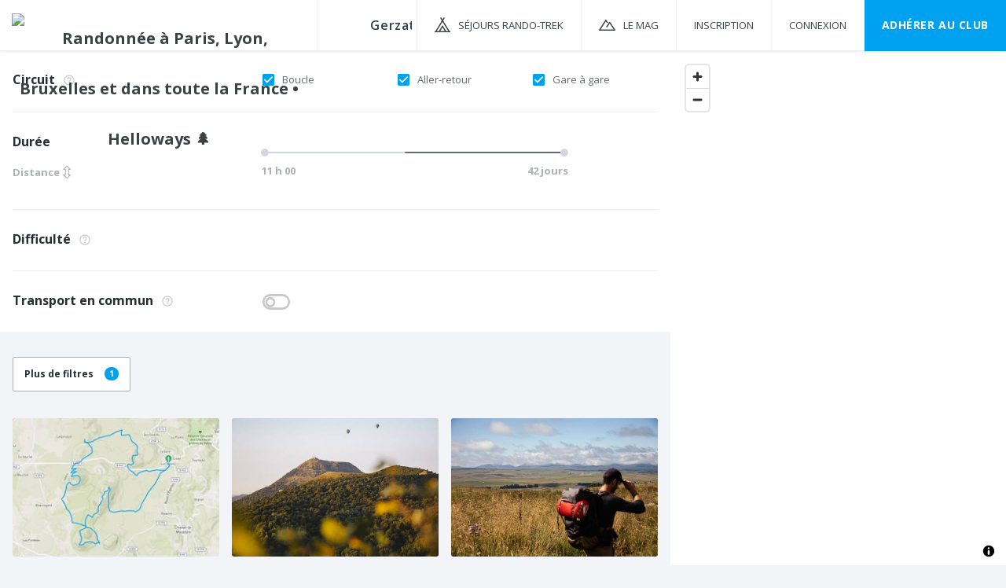

--- FILE ---
content_type: text/html; charset=utf-8
request_url: https://www.helloways.com/randonnees?place=Gerzat&lat=45.8250404&lng=3.1435185&duration=11,332&heightDiff=150,15000&zoom=6&maxDistance=50000
body_size: 6782
content:
<!DOCTYPE html><html class="app no-js" lang="fr"><head><meta charset="utf-8"><meta http-equiv="x-ua-compatible" content="ie=edge"><meta name="viewport" content="width=device-width, initial-scale=1, maximum-scale=1, user-scalable=no"><meta name="author" content="Helloways"><link href="/favicon.ico" type="image/x-icon" rel="shortcut icon"><link rel="apple-touch-icon" href="/apple-touch-icon.png"><link href="https://fonts.googleapis.com/css?family=Open+Sans:Light|Open+Sans|Open+Sans:Semi-Bold|Open+Sans:Bold|Material+Icons" type="text/css" rel="stylesheet"><link href="/css/font-awesome.min.css" type="text/css" rel="stylesheet"><link href="/css/ionicons.min.css" type="text/css" rel="stylesheet"><link href="/css/bootstrap.min.css" type="text/css" rel="stylesheet"><link href="/css/bootstrap-xxs.min.css" type="text/css" rel="stylesheet"><link href="/css/app.css" type="text/css" rel="stylesheet"><script type="text/javascript" src="https://cache.consentframework.com/js/pa/37486/c/Zk5EH/stub"></script>
<script type="text/javascript" src="https://choices.consentframework.com/js/pa/37486/c/Zk5EH/cmp" async></script><!-- Google Tag Manager --><script>(function(w,d,s,l,i){w[l]=w[l]||[];w[l].push({'gtm.start':new Date().getTime(),event:'gtm.js'});var f=d.getElementsByTagName(s)[0],j=d.createElement(s),dl=l!='dataLayer'?'&amp;l='+l:'';j.async=true;j.src='https://www.googletagmanager.com/gtm.js?id='+i+dl;f.parentNode.insertBefore(j,f);})(window,document,'script','dataLayer','GTM-TTS5864');</script><!-- End Google Tag Manager --><title>Meilleures randonnées à Gerzat - Helloways </title><meta name="description" content="Découvrez les plus belles randonnées à Gerzat. Filtrez-les en fonction de l'accès en transport en commun, de la distance, de la durée, de la difficulté, des points d'intérêt..."><meta name="keywords" content="randonnées, pédestres, microaventure, balade, randos, trekking, Ile-de-France, Paris, Lyon, Bordeaux, Nantes, Strasbourg, Marseille, Bruxelles, France, nature sans voiture, transports en commun, liste, recherche, annuaire, micro-aventure, marche, promenade, trek, sentiers, marche, tramway, métro, bus, RER, transilien, pass Navigo, TCL, TBM, randofiche, fiche rando, rando-fiches, topoguide, topo-guide"></head><body><!-- Google Tag Manager (noscript) --><noscript><iframe src="https://www.googletagmanager.com/ns.html?id=GTM-TTS5864" height="0" width="0" style="display:none;visibility:hidden"></iframe></noscript><!-- End Google Tag Manager (noscript) --><section class="vbox"><noscript><img class="hidden" height="1" width="1" alt="" src="https://www.facebook.com/tr?id=322670044833344&amp;ev=PageView&amp;noscript=1"></noscript><header class="header navbar no-scroll-when-behind navbar-fixed-top navbar-fixed-top-xs bg-white box-shadow-header"><div class="d-flex"><div class="navbar-header"><a class="d-md-block btn btn-link" href="#" data-toggle="class:nav-off-screen,open" data-target="#nav,html"><div class="d-md-none icon-header-xs"></div><span class="d-md-none"><svg width="10px" height="6px" viewBox="0 0 10 6" version="1.1" xmlns="http://www.w3.org/2000/svg" xmlns:xlink="http://www.w3.org/1999/xlink"><g stroke="#adb0b6" stroke-width="1.2" fill="none" fill-rule="evenodd" stroke-linecap="square"><path d="M0.5,0.5 L5.02769257,5.02769257"></path><path d="M4.97230743,0.5 L9.5,5.02999878" transform="translate(7.236154, 2.764999) scale(-1, 1) translate(-7.236154, -2.764999) "></path></g></svg></span></a><a class="navbar-brand hidden-xs" href="/"><img src="/img/logo.svg" alt="Randonnée à Paris, Lyon, Bruxelles et dans toute la France • Helloways 🌲"></a></div><div class="navbar-form navbar-left"><form class="destinations-form"><div class="input-line"><input class="searchDestination form-input check-value" type="text" name="destination" value="Gerzat" placeholder="Essayez « Paris »" data-desktop-placeholder="Essayez « Paris » ou « Vexin Express »" data-mobile-placeholder="Essayez « Paris »" autocomplete="off"></div></form></div><ul class="d-none d-md-block nav navbar-nav navbar-right nav-user user" style="height:64px"><li><a class="travels-header-menu" href="/sejours-randonnee-trekking"><span class="d-none d-lg-inline">Séjours Rando-Trek</span></a></li><li><a class="mag-header-menu" href="https://www.ennaturesimone.com" target="_blank" rel="noopener"><span class="d-none d-lg-inline">LE MAG</span></a></li><li><a href="" rel="nofollow" data-toggle="modal" data-target="#authModal" data-action="signupGlobal"><span>Inscription</span></a></li><li><a href="" rel="nofollow" data-toggle="modal" data-target="#authModal" data-action="login"><span>Connexion</span></a></li><li class="d-none d-xl-inline-flex"><a class="btn-primary" href="/club">Adhérer au CLUB</a></li></ul></div></header><section><section class="hbox stretch"><!-- .aside--><aside class="bg-white aside-md hidden-print d-md-none" id="nav"><section class="vbox"><section class="w-f scrollable"><div><!-- nav--><nav class="nav-primary d-none d-md-block"><ul class="nav nav-main"><li class="header-height"></li><li><a href="/fr">Accueil</a></li><li><a class="travels-header-menu" href="/sejours-randonnee-trekking"><span>Séjours Rando-Trek</span></a></li><li><a class="mag-header-menu" href="https://www.ennaturesimone.com" target="_blank" rel="noopener"><span>LE MAG</span></a></li><li><a href="" data-toggle="modal" data-target="#authModal" data-action="signupGlobal">Inscription</a></li><li><a href="" data-toggle="modal" data-target="#authModal" data-action="login">Connexion</a></li><li><a href="/club">Adhérer au CLUB</a></li></ul></nav></div></section></section></aside><!--Permet de fermer la navigation mobile au click sur la page--><a class="hide nav-off-screen-block" href="#" data-toggle="class:nav-off-screen,open" data-target="#nav,html"></a><div class="row-flex no-gutters mobile-show-map" id="searchContainer"><div class="visible-on-filters visible-on-tiles col-12 col-md-8"><div class="visible-on-filters bg-white"><div class="m-h"><table class="table tablesearch"><tr><td><p class="titre-simple-filtre">Circuit<span class="help" title="Circuit en boucle ? En aller-retour ? D'une station de transport en commun à une autre ? Cochez le(s) type(s) de randonnée que vous souhaitez."></span></p></td><td><div class="m-v-sm-"><div class="btn-group w100" name="circuitCheckboxGroup" data-toggle="buttons"><label class="labelCheckbox btn col-lg-4 col-md-6 col-xs-12 active"><input type="checkbox" name="circuitCheckbox" checked="checked" value="Loop"/><i class="ion ion-android-checkbox-outline-blank"></i><i class="ion ion-android-checkbox"></i><span>Boucle</span></label><label class="labelCheckbox btn col-lg-4 col-md-6 col-xs-12 active"><input type="checkbox" name="circuitCheckbox" checked="checked" value="Return"/><i class="ion ion-android-checkbox-outline-blank"></i><i class="ion ion-android-checkbox"></i><span>Aller-retour</span></label><label class="labelCheckbox btn col-lg-4 col-md-6 col-xs-12 active"><input type="checkbox" name="circuitCheckbox" checked="checked" value="StartEndStation"/><i class="ion ion-android-checkbox-outline-blank"></i><i class="ion ion-android-checkbox"></i><span>Gare à gare</span></label></div></div></td></tr><tr><td><div class="titre-simple-filtre"><p id="slideBarLabel">Durée<div id="swapDurationDistance">                                 <div class="btn-swap" onclick="swapDistanceDuree()"><span class="v-middle" id="slideBarLabelUnused">Distance</span><span class="material-icons" style="font-size:22px;position: relative; top: 4px;">⇳</span></div></div></p></div></td><td style="margin-top:-16px"><strong class="slider-container" id="divBarDuree"><span class="col-lg-12"><input class="span" id="slideBarDuree" name="duration" type="hidden" value="11,332" data-slider-handle="custom" data-slider-tooltip="hide"></span></strong><strong class="slider-container" id="divBarDistance"><span class="col-lg-12"><input class="span" id="slideBarDistance" name="distance" type="hidden" value="2,15" data-slider-handle="custom" data-slider-tooltip="hide"></span></strong></td></tr><tr><td><p class="titre-simple-filtre">Difficulté<span class="help" title="Helloways attribue une difficulté aux randonnées. Cliquez sur les éclairs si vous souhaitez afficher ou cacher les randonnées d'un difficulté spécifique."></span></p></td><td><div style="padding-left: 6px;padding-top:6px;"><div class="difficulty-selector level1 level2 level3"><span class="flash" style="width:0; height:0"></span><div class="difficulty-level1"><span class="flash"></span></div><div class="difficulty-level2"><span class="flash"></span><span class="flash"></span></div><div class="difficulty-level3"><span class="flash"></span><span class="flash"></span><span class="flash"></span></div></div></div></td></tr><tr><td><p class="titre-simple-filtre">Transport en commun<span class="help" title="Activez ce filtre si vous ne souhaitez faire apparaitre que les balades dont le départ est accessible en transport en commun."></span></p></td><td><div class="btn-group" data-toggle="buttons"><label class="labelCheckbox btn col-lg-12 d-flex align-items-center"><input type="checkbox" name="publicTransportSwitch" value="publicTransport"/><i class="ion ion-toggle-filled"></i><i class="ion ion-toggle"></i></label></div></td></tr><tr class="advanced-search collapse"><td><p class="titre-simple-filtre">Dénivelé<span class="help" title="Le dénivelé correspond à la différence d'altitude et donc à la difficulté d'une balade. Sélectionnez l'étendue que vous souhaitez avec les 2 ronds."></span></p></td><td> <strong class="col-lg-12" id="divBarDenivelle"><input class="span" id="slideBarDenivelle" type="text" value="150,15000" data-slider-handle="custom" data-slider-tooltip="hide"></strong></td></tr><tr class="advanced-search collapse"><td><p class="titre-simple-filtre">Catalogue<span class="help"></span></p></td><td><div class="m-v-sm-"><div class="btn-group w100" name="catalogsGroup" data-toggle="buttons"><label class="labelCheckbox btn col-lg-6 col-md-12 col-xs-12 active"><input type="checkbox" name="catalogs" checked="checked" value="free"/><i class="ion ion-android-checkbox-outline-blank"></i><i class="ion ion-android-checkbox"></i><span>Randos gratuites</span></label><label class="labelCheckbox btn col-lg-6 col-md-12 col-xs-12 active"><input type="checkbox" name="catalogs" checked="checked" value="club"/><i class="ion ion-android-checkbox-outline-blank"></i><i class="ion ion-android-checkbox"></i><span>Randos CLUB</span></label></div></div></td></tr><tr class="advanced-search collapse"><td><p class="titre-simple-filtre">Accessibilité<span class="help" title="Cochez l'une des cases si vous souhaitez que les balades soient accessibles aux fauteuils roulants ou aux personnes mal-marchantes (séniors, femmes enceinte, enfants en bas-âge)."></span></p></td><td><div class="m-v-sm-"><div class="btn-group w100" name="accessibiliteCheckboxGroup" data-toggle="buttons"><label class="labelCheckbox btn col-lg-6 col-md-12 col-xs-12"><input type="checkbox" name="accessibiliteCheckbox" value="Weelchair"/><i class="ion ion-android-checkbox-outline-blank"></i><i class="ion ion-android-checkbox"></i><span>Personnes en fauteuil roulant</span></label><label class="labelCheckbox btn col-lg-6 col-md-12 col-xs-12"><input type="checkbox" name="accessibiliteCheckbox" value="LimitedMobility"/><i class="ion ion-android-checkbox-outline-blank"></i><i class="ion ion-android-checkbox"></i><span>Personnes mal-marchantes</span></label><label class="labelCheckbox btn col-lg-6 col-md-12 col-xs-12"><input type="checkbox" name="accessibiliteCheckbox" value="Stroller"/><i class="ion ion-android-checkbox-outline-blank"></i><i class="ion ion-android-checkbox"></i><span>Poussettes</span></label></div></div></td></tr><tr class="advanced-search collapse"><td><p class="titre-simple-filtre">Que voulez-vous voir ?<span class="help" title="Cochez ce que vous souhaitez absolument voir lors de votre balade."></span></p></td><td><div class="m-v-sm-"><div class="btn-group w100" name="voirCheckboxGroup" data-toggle="buttons"><label class="labelCheckbox btn col-lg-3 col-md-4 col-xs-12"><input type="checkbox" name="voirCheckbox" value="Viewpoint"/><i class="ion ion-android-checkbox-outline-blank"></i><i class="ion ion-android-checkbox"></i><span>Point de vue</span></label><label class="labelCheckbox btn col-lg-3 col-md-4 col-xs-12"><input type="checkbox" name="voirCheckbox" value="Forest"/><i class="ion ion-android-checkbox-outline-blank"></i><i class="ion ion-android-checkbox"></i><span>Forêt</span></label><label class="labelCheckbox btn col-lg-3 col-md-4 col-xs-12"><input type="checkbox" name="voirCheckbox" value="Mountain"/><i class="ion ion-android-checkbox-outline-blank"></i><i class="ion ion-android-checkbox"></i><span>Montagne</span></label><label class="labelCheckbox btn col-lg-3 col-md-4 col-xs-12"><input type="checkbox" name="voirCheckbox" value="Cliff"/><i class="ion ion-android-checkbox-outline-blank"></i><i class="ion ion-android-checkbox"></i><span>Falaise</span></label><label class="labelCheckbox btn col-lg-3 col-md-4 col-xs-12"><input type="checkbox" name="voirCheckbox" value="Bridge"/><i class="ion ion-android-checkbox-outline-blank"></i><i class="ion ion-android-checkbox"></i><span>Passerelle / Pont suspendu</span></label><label class="labelCheckbox btn col-lg-3 col-md-4 col-xs-12"><input type="checkbox" name="voirCheckbox" value="River"/><i class="ion ion-android-checkbox-outline-blank"></i><i class="ion ion-android-checkbox"></i><span>Rivière / Ruisseau / Torrent</span></label><label class="labelCheckbox btn col-lg-3 col-md-4 col-xs-12"><input type="checkbox" name="voirCheckbox" value="Lake"/><i class="ion ion-android-checkbox-outline-blank"></i><i class="ion ion-android-checkbox"></i><span>Lac</span></label><label class="labelCheckbox btn col-lg-3 col-md-4 col-xs-12"><input type="checkbox" name="voirCheckbox" value="Pond"/><i class="ion ion-android-checkbox-outline-blank"></i><i class="ion ion-android-checkbox"></i><span>Étang</span></label><label class="labelCheckbox btn col-lg-3 col-md-4 col-xs-12"><input type="checkbox" name="voirCheckbox" value="Dam"/><i class="ion ion-android-checkbox-outline-blank"></i><i class="ion ion-android-checkbox"></i><span>Barrage</span></label><label class="labelCheckbox btn col-lg-3 col-md-4 col-xs-12"><input type="checkbox" name="voirCheckbox" value="Wildlife"/><i class="ion ion-android-checkbox-outline-blank"></i><i class="ion ion-android-checkbox"></i><span>Animaux sauvages</span></label><label class="labelCheckbox btn col-lg-3 col-md-4 col-xs-12"><input type="checkbox" name="voirCheckbox" value="Farmlife"/><i class="ion ion-android-checkbox-outline-blank"></i><i class="ion ion-android-checkbox"></i><span>Animaux de la ferme</span></label><label class="labelCheckbox btn col-lg-3 col-md-4 col-xs-12"><input type="checkbox" name="voirCheckbox" value="Ocean"/><i class="ion ion-android-checkbox-outline-blank"></i><i class="ion ion-android-checkbox"></i><span>Océan / Mer</span></label><label class="labelCheckbox btn col-lg-3 col-md-4 col-xs-12"><input type="checkbox" name="voirCheckbox" value="Beach"/><i class="ion ion-android-checkbox-outline-blank"></i><i class="ion ion-android-checkbox"></i><span>Plage</span></label><label class="labelCheckbox btn col-lg-3 col-md-4 col-xs-12"><input type="checkbox" name="voirCheckbox" value="HistMon"/><i class="ion ion-android-checkbox-outline-blank"></i><i class="ion ion-android-checkbox"></i><span>Monument historique</span></label><label class="labelCheckbox btn col-lg-3 col-md-4 col-xs-12"><input type="checkbox" name="voirCheckbox" value="Castle"/><i class="ion ion-android-checkbox-outline-blank"></i><i class="ion ion-android-checkbox"></i><span>Château</span></label><label class="labelCheckbox btn col-lg-3 col-md-4 col-xs-12"><input type="checkbox" name="voirCheckbox" value="Artwork"/><i class="ion ion-android-checkbox-outline-blank"></i><i class="ion ion-android-checkbox"></i><span>Oeuvre d'art</span></label><label class="labelCheckbox btn col-lg-3 col-md-4 col-xs-12"><input type="checkbox" name="voirCheckbox" value="Architecture"/><i class="ion ion-android-checkbox-outline-blank"></i><i class="ion ion-android-checkbox"></i><span>Architecture</span></label><label class="labelCheckbox btn col-lg-3 col-md-4 col-xs-12"><input type="checkbox" name="voirCheckbox" value="Church"/><i class="ion ion-android-checkbox-outline-blank"></i><i class="ion ion-android-checkbox"></i><span>Église / Cathédrale</span></label><label class="labelCheckbox btn col-lg-3 col-md-4 col-xs-12"><input type="checkbox" name="voirCheckbox" value="Craftsman"/><i class="ion ion-android-checkbox-outline-blank"></i><i class="ion ion-android-checkbox"></i><span>Artisans locaux</span></label><label class="labelCheckbox btn col-lg-3 col-md-4 col-xs-12"><input type="checkbox" name="voirCheckbox" value="Shop"/><i class="ion ion-android-checkbox-outline-blank"></i><i class="ion ion-android-checkbox"></i><span>Boutique</span></label><label class="labelCheckbox btn col-lg-3 col-md-4 col-xs-12"><input type="checkbox" name="voirCheckbox" value="Restaurant"/><i class="ion ion-android-checkbox-outline-blank"></i><i class="ion ion-android-checkbox"></i><span>Bar / Restaurant</span></label><label class="labelCheckbox btn col-lg-3 col-md-4 col-xs-12"><input type="checkbox" name="voirCheckbox" value="Glacier"/><i class="ion ion-android-checkbox-outline-blank"></i><i class="ion ion-android-checkbox"></i><span>Glacier (montagne)</span></label><label class="labelCheckbox btn col-lg-3 col-md-4 col-xs-12"><input type="checkbox" name="voirCheckbox" value="Icecream"/><i class="ion ion-android-checkbox-outline-blank"></i><i class="ion ion-android-checkbox"></i><span>Glacier (boutique)</span></label><label class="labelCheckbox btn col-lg-3 col-md-4 col-xs-12"><input type="checkbox" name="voirCheckbox" value="Memorial"/><i class="ion ion-android-checkbox-outline-blank"></i><i class="ion ion-android-checkbox"></i><span>Mémorial</span></label><label class="labelCheckbox btn col-lg-3 col-md-4 col-xs-12"><input type="checkbox" name="voirCheckbox" value="Vines"/><i class="ion ion-android-checkbox-outline-blank"></i><i class="ion ion-android-checkbox"></i><span>Vignes</span></label><label class="labelCheckbox btn col-lg-3 col-md-4 col-xs-12"><input type="checkbox" name="voirCheckbox" value="Lock"/><i class="ion ion-android-checkbox-outline-blank"></i><i class="ion ion-android-checkbox"></i><span>Écluse</span></label><label class="labelCheckbox btn col-lg-3 col-md-4 col-xs-12"><input type="checkbox" name="voirCheckbox" value="Fields"/><i class="ion ion-android-checkbox-outline-blank"></i><i class="ion ion-android-checkbox"></i><span>Champs</span></label><label class="labelCheckbox btn col-lg-3 col-md-4 col-xs-12"><input type="checkbox" name="voirCheckbox" value="Dolmen"/><i class="ion ion-android-checkbox-outline-blank"></i><i class="ion ion-android-checkbox"></i><span>Dolmen</span></label><label class="labelCheckbox btn col-lg-3 col-md-4 col-xs-12"><input type="checkbox" name="voirCheckbox" value="Hamlet"/><i class="ion ion-android-checkbox-outline-blank"></i><i class="ion ion-android-checkbox"></i><span>Hameau</span></label><label class="labelCheckbox btn col-lg-3 col-md-4 col-xs-12"><input type="checkbox" name="voirCheckbox" value="WashHouse"/><i class="ion ion-android-checkbox-outline-blank"></i><i class="ion ion-android-checkbox"></i><span>Lavoir</span></label></div></div></td></tr></table><div id="searchFiltersControlPad"></div></div><div id="searchFiltersControl"><div class="btn btn-link" id="searchFiltersReset" onClick="resetAllFilters()">Tout effacer</div><div class="btn btn-default btn-dark btn-small-text btn-rounded" id="hideFiltersButton" data-toggle="class:mobile-show-filters" data-target="#searchContainer">Afficher les randos</div></div></div><div class="row-bouton-filtre bg-grey-body m-h"><div id="resultsTop"></div><div class="advanced-search collapse in"><button class="btn-search show-more" href=".advanced-search" data-toggle="collapse" aria-expanded="false" aria-controls="advanced-search" onClick="rechercheAvanceOpened()">Plus de filtres<span class="badge badge-pill badge-primary" id="filtersCountBadge" style="display:none;">0</span></button></div><div class="d-none d-md-block"><div class="advanced-search collapse"><button class="btn-search show-more" href=".advanced-search" data-toggle="collapse" aria-expanded="false" aria-controls="advanced-search" onClick="closingRechercheAvancee()">Moins de filtres</button></div></div></div><div class="visible-on-tiles track-results bg-grey-body p-h w-100"><div class="visible-on-tiles m-v-xs w-100"></div><div class="collapse in row-flex" id="resultats"></div></div></div><div class="visible-on-map col-12 col-md-4" style="height: calc(100vh - 64px);position:relative;"><div id="searchMapContainer"><!--Carte de l'application.--><div class="btn-group style-recherche-auto hidden" name="rechercheMapGroup" data-toggle="buttons"><label class="rechercheCheckbox btn active"><input type="checkbox" name="rechercheLabel" checked="checked" value="rechercheAutoCarte"/><i class="ion ion-android-checkbox-outline-blank"></i><i class="ion ion-android-checkbox"></i><span>Rechercher quand je déplace la carte</span></label></div><div class="class-map js-auto-resize-map" id="searchMap"></div></div></div><div id="searchControls"><div class="btn-circle visible-on-tiles" data-toggle="class:mobile-show-map mobile-show-tiles" data-target="#searchContainer"><img src="/img/place.svg" alt="Carte"/></div><div class="btn-circle visible-on-map" data-toggle="class:mobile-show-map mobile-show-tiles" data-target="#searchContainer"><img src="/img/tiles.svg" alt="Liste"/></div><div class="btn-circle visible-on-map visible-on-tiles" data-toggle="class:mobile-show-filters" data-target="#searchContainer"><div class="badge badge-pill badge-sm badge-dark" style="display:none"></div><img src="/img/filters.svg" alt="Filtres"/></div></div></div></section></section></section><div class="modal fade" id="authModal" tabindex="0" role="dialog" aria-labelledby="authModal" aria-hidden="true"><div class="modal-dialog" role="document"><div class="modal-content"><button class="close" type="button" data-dismiss="modal" aria-hidden="true">&times;</button><div class="modal-body"><div class="row m-t m-b-xl"><div class="col-sm-10 col-sm-offset-1"><p class="intro">Inscrivez-vous gratuitement pour rechercher, consulter et télécharger des randonnées.</p></div></div><div class="row m-t-sm m-b-xs"><div class="col-sm-10 col-sm-offset-1"><a class="btn btn-primary btn-fb btn-block font-xs-80p" data-href="/auth/facebook" onclick="javascript:blinkCguCgV()">Continuer avec Facebook</a></div></div><div class="row m-t-xs m-b-md"><div class="col-sm-10 col-sm-offset-1"><a class="btn btn-primary btn-google btn-block font-xs-80p" data-href="/auth/google" onclick="javascript:blinkCguCgV()">Continuer avec Google</a></div></div><div class="row m-v-md"><div class="col-sm-10 col-sm-offset-1" style="display:flex;align-items:center;"><span style="flex-grow:1;height:1px;border-top:1px solid #d2d6e0;"></span></div></div><div class="row m-t-md"><div class="col-sm-10 col-sm-offset-1"><button class="btn btn-email btn-primary btn-block switchModalAuth" id="signup-submit-button" action="signup">Inscription avec email</button></div></div><div class="row m-v-md"><div class="col-sm-10 col-sm-offset-1"><div style="display:flex;justify-content:flex-start;align-items:center"><div class="btn-group" name="sponsorsGroup" data-toggle="buttons" style="margin-left:-1em;"><label class="labelCheckbox btn "><input type="checkbox" name="sponsors" value="sponsors"><i class="ion ion-android-checkbox-outline-blank"></i><i class="ion ion-android-checkbox"></i></label></div><span class="js-label-cb font-xs-80p">Je souhaite recevoir, via Helloways, des offres négociées auprès d'équipementiers sportifs et de voyagistes dans l'univers du trekking.</span></div><div class="m-t"></div><div style="display:flex;justify-content:flex-start;align-items:center"><div class="btn-group" name="cgucgvGroup" data-toggle="buttons" style="margin-left:-1em;"><label class="labelCheckbox btn "><input type="checkbox" name="cgucgv" value="cgucgv"><i class="ion ion-android-checkbox-outline-blank"></i><i class="ion ion-android-checkbox"></i></label></div><span class="js-label-cb cguCgvLabel font-xs-80p">En m'inscrivant, j'accepte les <a class="emph" href="/terms" rel="nofollow" target="_blank">Conditions générales</a> et la <a class="emph" href="/privacy-policy" rel="nofollow" target="_blank">Politique de confidentialité</a> d'Helloways *</span></div></div></div><div class="row m-t m-b-md"><div class="col-sm-10 col-sm-offset-1" style="display:flex;align-items:center;"><span style="flex-grow:1;height:1px;border-top:1px solid #d2d6e0;"></span></div></div><div class="row m-t-lg m-b"><div class="col-sm-10 col-sm-offset-1" style="display:flex;justify-content:space-between;align-items:center"><span class="title-signup font-xs-70p">Déjà membre Helloways ?</span><button class="switchModalAuth btn btn-sm btn-secondary btn-secondary-hover font-xs-70p" action="/login">Connexion</button></div></div></div></div></div></div><div class="hidden" id="authModalTemplates"><div class="authModalValidationSent flex-column"><div class="col-md-12 flex-column"><div class="m-t-lg m-b" style="background:url(&quot;/img/home/hllws-email.png&quot;) no-repeat center; background-size: cover; height:80px;width:80px;"></div><div class="message m-b-lg m-t" style="text-align:center;width:100%;">Vous êtes à deux doigts de rejoindre la communauté.
<br/><br/>
Confirmez votre inscription en cliquant sur l'email que nous venons de vous envoyer à
<b class="user-email"></b></div></div></div><div class="authModalSignupGlobal"><div class="row m-t m-b-xl"><div class="col-sm-10 col-sm-offset-1"><p class="intro">Inscrivez-vous gratuitement pour rechercher, consulter et télécharger des randonnées.</p></div></div><div class="row m-t-sm m-b-xs"><div class="col-sm-10 col-sm-offset-1"><a class="btn btn-primary btn-fb btn-block font-xs-80p" data-href="/auth/facebook" onclick="javascript:blinkCguCgV()">Continuer avec Facebook</a></div></div><div class="row m-t-xs m-b-md"><div class="col-sm-10 col-sm-offset-1"><a class="btn btn-primary btn-google btn-block font-xs-80p" data-href="/auth/google" onclick="javascript:blinkCguCgV()">Continuer avec Google</a></div></div><div class="row m-v-md"><div class="col-sm-10 col-sm-offset-1" style="display:flex;align-items:center;"><span style="flex-grow:1;height:1px;border-top:1px solid #d2d6e0;"></span></div></div><div class="row m-t-md"><div class="col-sm-10 col-sm-offset-1"><button class="btn btn-email btn-primary btn-block switchModalAuth" id="signup-submit-button" action="signup">Inscription avec email</button></div></div><div class="row m-v-md"><div class="col-sm-10 col-sm-offset-1"><div style="display:flex;justify-content:flex-start;align-items:center"><div class="btn-group" name="sponsorsGroup" data-toggle="buttons" style="margin-left:-1em;"><label class="labelCheckbox btn "><input type="checkbox" name="sponsors" value="sponsors"><i class="ion ion-android-checkbox-outline-blank"></i><i class="ion ion-android-checkbox"></i></label></div><span class="js-label-cb font-xs-80p">Je souhaite recevoir, via Helloways, des offres négociées auprès d'équipementiers sportifs et de voyagistes dans l'univers du trekking.</span></div><div class="m-t"></div><div style="display:flex;justify-content:flex-start;align-items:center"><div class="btn-group" name="cgucgvGroup" data-toggle="buttons" style="margin-left:-1em;"><label class="labelCheckbox btn "><input type="checkbox" name="cgucgv" value="cgucgv"><i class="ion ion-android-checkbox-outline-blank"></i><i class="ion ion-android-checkbox"></i></label></div><span class="js-label-cb cguCgvLabel font-xs-80p">En m'inscrivant, j'accepte les <a class="emph" href="/terms" rel="nofollow" target="_blank">Conditions générales</a> et la <a class="emph" href="/privacy-policy" rel="nofollow" target="_blank">Politique de confidentialité</a> d'Helloways *</span></div></div></div><div class="row m-t m-b-md"><div class="col-sm-10 col-sm-offset-1" style="display:flex;align-items:center;"><span style="flex-grow:1;height:1px;border-top:1px solid #d2d6e0;"></span></div></div><div class="row m-t-lg m-b"><div class="col-sm-10 col-sm-offset-1" style="display:flex;justify-content:space-between;align-items:center"><span class="title-signup font-xs-70p">Déjà membre Helloways ?</span><button class="switchModalAuth btn btn-sm btn-secondary btn-secondary-hover font-xs-70p" action="/login">Connexion</button></div></div></div><div class="authModalSignup"><form class="signup-form" name="signup" action="/signup" method="post" accept-charset="utf-8"><div><div class="row m-v"><div class="col-sm-10 col-sm-offset-1"><p class="intro">Inscrivez-vous gratuitement pour rechercher, consulter et télécharger des randonnées.</p></div></div><div class="row"><div class="col-sm-10 col-sm-offset-1"><p class="font-line-16">Inscrivez-vous avec<a class="emph" href="/auth/facebook"> Facebook </a>ou<a class="emph" href="/auth/google"> Google</a></p></div></div><div class="row m-v-md"><div class="col-sm-10 col-sm-offset-1" style="display:flex;align-items:center;"><span style="flex-grow:1;height:1px;border-top:1px solid #d2d6e0;"></span><span style="margin: 0 1rem;height:1px;margin-top:-1.7rem;font-weight:bold;font-size:12px;">ou</span><span style="flex-grow:1;height:1px;border-top:1px solid #d2d6e0;"></span></div></div></div><div class="col-md-12 alert alert-danger hidden" id="error" role="alert"></div><div class="hidden" id="result"></div><div class="form-group"><div class="row"><div class="col-sm-10 col-sm-offset-1"><input class="form-control" type="text" name="firstname" placeholder="Prénom*" required><div class="col-md-12 alert alert-danger hidden" id="signup-firstname-error" role="alert"></div></div></div><div class="row"><div class="col-sm-10 col-sm-offset-1"><input class="form-control" type="text" name="lastname" placeholder="Nom*" required><div class="col-md-12 alert alert-danger hidden" id="signup-lastname-error" role="alert"></div></div></div><div class="row"><div class="col-sm-10 col-sm-offset-1"><input class="form-control" type="text" name="email" placeholder="Adresse mail*" required><div class="col-md-12 alert alert-danger hidden" id="signup-email-error" role="alert"></div></div></div><div class="row"><div class="col-sm-10 col-sm-offset-1"><input class="form-control" type="password" name="password" placeholder="Mot de passe*" required><div class="col-md-12 alert alert-danger hidden" id="signup-password-error" role="alert"></div></div></div><div class="row m-v"><div class="col-sm-10 col-sm-offset-1"><div style="display:flex;justify-content:flex-start;align-items:center"><div class="btn-group" name="sponsorsGroup" data-toggle="buttons" style="margin-left:-1em;"><label class="labelCheckbox btn "><input type="checkbox" name="sponsors" value="sponsors"><i class="ion ion-android-checkbox-outline-blank"></i><i class="ion ion-android-checkbox"></i></label></div><span class="js-label-cb font-xs-80p">Je souhaite recevoir, via Helloways, des offres négociées auprès d'équipementiers sportifs et de voyagistes dans l'univers du trekking.</span></div><div class="m-t"></div><div style="display:flex;justify-content:flex-start;align-items:center"><div class="btn-group" name="cgucgvGroup" data-toggle="buttons" style="margin-left:-1em;"><label class="labelCheckbox btn "><input type="checkbox" name="cgucgv" value="cgucgv"><i class="ion ion-android-checkbox-outline-blank"></i><i class="ion ion-android-checkbox"></i></label></div><span class="js-label-cb cguCgvLabel font-xs-80p">En m'inscrivant, j'accepte les <a class="emph" href="/terms" rel="nofollow" target="_blank">Conditions générales</a> et la <a class="emph" href="/privacy-policy" rel="nofollow" target="_blank">Politique de confidentialité</a> d'Helloways *</span></div></div></div></div><div class="m-v-md"><div class="row"><div class="col-sm-10 col-sm-offset-1"><input class="btn btn-primary btn-block" id="signup-submit-button" type="submit" value="Inscription"></div></div></div></form><div class="row m-t m-b-md"><div class="col-sm-10 col-sm-offset-1" style="display:flex;align-items:center;"><span style="flex-grow:1;height:1px;border-top:1px solid #d2d6e0;"></span></div></div><div class="row m-t-md m-b-sm"><div class="col-sm-10 col-sm-offset-1" style="display:flex;justify-content:space-between;align-items:center"><span class="title-signup">Déjà membre Helloways ?</span><button class="switchModalAuth btn btn-sm btn-secondary btn-secondary-hover font-xs-70p" action="/login">Connexion</button></div></div></div><div class="authModalLogin"><div class="hidden-xs"><div class="row m-t m-b-lg"><div class="col-md-10 col-md-offset-1"><p class="intro font-xs-80p">Heureux de vous revoir ! :)</p></div></div></div><div class="row m-t-sm m-b-xs"><div class="col-sm-10 col-sm-offset-1"><a class="btn btn-primary btn-fb btn-block font-xs-80p" data-href="/auth/facebook" href="/auth/facebook" onclick="javascript:blinkCguCgV()">Continuer avec Facebook</a></div></div><div class="row m-t-xs m-b-md"><div class="col-sm-10 col-sm-offset-1"><a class="btn btn-primary btn-google btn-block font-xs-80p" data-href="/auth/google" href="/auth/google" onclick="javascript:blinkCguCgV()">Continuer avec Google</a></div></div><div class="row m-v-md"><div class="col-sm-10 col-sm-offset-1" style="display:flex;align-items:center;"><span style="flex-grow:1;height:1px;border-top:1px solid #d2d6e0;"></span><span style="margin: 0 1rem;height:1px;margin-top:-1.7rem;font-weight:bold;font-size:12px;">ou</span><span style="flex-grow:1;height:1px;border-top:1px solid #d2d6e0;"></span></div></div><form name="login" action="/login" method="post" accept-charset="utf-8"><div class="col-md-12 col-xs-12 alert alert-danger hidden" id="error" role="alert"></div><div class="form-group m-v-xs"><div class="row m-t-sm m-b-xs"><div class="col-sm-10 col-sm-offset-1"><input class="form-control" style="margin:0" type="text" name="email" placeholder="Adresse email" required=""></div></div><div class="row m-v-xs"><div class="col-sm-10 col-sm-offset-1"><input class="form-control" style="margin:0" type="password" name="password" placeholder="Mot de passe" required=""></div></div><div class="row m-v"><div class="col-sm-10 col-sm-offset-1" style="display:flex;justify-content:space-between;align-items:center"><div style="display:flex;justify-content:flex-start;align-items:center"><div class="btn-group" name="rememberGroup" data-toggle="buttons" style="margin-left:-1em;"><label class="labelCheckbox btn  active"><input type="checkbox" name="remember" checked value="remember"><i class="ion ion-android-checkbox-outline-blank"></i><i class="ion ion-android-checkbox"></i></label></div><span class="js-label-cb font-xs-80p">Se souvenir de moi</span></div><a class="emph font-xs-80p" href="/fr/users/forgotPassword">Mot de passe oublié ?</a></div></div></div><div class="m-b-md"><div class="row"><div class="col-sm-10 col-sm-offset-1"><button class="btn btn-primary btn-block" id="login-submit-button" type="submit">Connexion</button></div></div></div><div class="row m-v-md"><div class="col-sm-10 col-sm-offset-1" style="display:flex;align-items:center;"><span style="flex-grow:1;height:1px;border-top:1px solid #d2d6e0;"></span></div></div><div class="row m-t-lg m-b"><div class="col-sm-10 col-sm-offset-1" style="display:flex;justify-content:space-between;align-items:center"><span class="title-signup font-xs-70p">Pas encore membre ?</span><a class="switchModalAuth btn btn-sm btn-secondary btn-secondary-hover pull-right font-xs-70p" action="signupGlobal">Inscription</a></div></div></form></div></div><script>(window.Promise && Object.assign) || document.write('<script src="https://polyfill.io/v3/polyfill.min.js?features=Array.from%2CObject.assign%2CPromise%2CString.prototype.startsWith%2CString.prototype.endsWith%2CElement.prototype.closest%2CElement.prototype.matches"><\/script>');</script><script src="/js/jquery.min.js"></script><script src="/js/trackers.js"></script><script src="/js/bootstrap.min.js"></script><script src="/js/bootstrap-hover-dropdown.min.js"></script><script src="https://api.tiles.mapbox.com/mapbox-gl-js/v1.13.2/mapbox-gl.js"></script><link href="https://api.tiles.mapbox.com/mapbox-gl-js/v1.13.2/mapbox-gl.css" type="text/css" rel="stylesheet"><script src="/js/jquery-ui.min.js"></script><script>window.theUser = undefined;</script><script src="/js/common.js"></script><script src="/js/trackSearch.js"></script><div class="d-none" id="userDiv" ip="3.135.203.245"></div><div class="modal slide" id="validationModal" data-backdrop="false" data-keyboard="true"><div class="modal-dialog"><div class="modal-content"><button class="close" type="button" data-dismiss="modal" aria-hidden="true">&times;</button><div class="modal-body"></div></div></div></div></body></html>

--- FILE ---
content_type: text/css; charset=UTF-8
request_url: https://www.helloways.com/css/app.css
body_size: 45489
content:
.m-l-lg-resp{margin-left:32px}@media (max-width:768px){.m-l-lg-resp{margin-left:4px}}.m-r-lg-resp{margin-right:32px}@media (max-width:768px){.m-r-lg-resp{margin-right:4px}}@media (max-width:768px){.less-margin-xs{margin:0 -6px}}@media (max-width:750px){.less-margin-xs{margin:0 -15px}}.m-none{margin:0}.m-h-n-none,.m-h-none,.m-l-n-none,.m-l-none{margin-left:0}.m-h-n-none,.m-h-none,.m-r-n-none,.m-r-none{margin-right:0}.m-t-n-none,.m-t-none,.m-v-n-none,.m-v-none{margin-top:0}.m-b-n-none,.m-b-none,.m-v-n-none,.m-v-none{margin-bottom:0}.m-xxs{margin:2px}.m-h-xxs,.m-l-xxs{margin-left:2px}.m-h-n-xxs,.m-l-n-xxs{margin-left:-2px}.m-h-xxs,.m-r-xxs{margin-right:2px}.m-h-n-xxs,.m-r-n-xxs{margin-right:-2px}.m-t-xxs,.m-v-xxs{margin-top:2px}.m-t-n-xxs,.m-v-n-xxs{margin-top:-2px}.m-b-xxs,.m-v-xxs{margin-bottom:2px}.m-b-n-xxs,.m-v-n-xxs{margin-bottom:-2px}.m-xs{margin:4px}.m-h-xs,.m-l-xs{margin-left:4px}.m-h-n-xs,.m-l-n-xs{margin-left:-4px}.m-h-xs,.m-r-xs{margin-right:4px}.m-h-n-xs,.m-r-n-xs{margin-right:-4px}.m-t-xs,.m-v-xs{margin-top:4px}.m-t-n-xs,.m-v-n-xs{margin-top:-4px}.m-b-xs,.m-v-xs{margin-bottom:4px}.m-b-n-xs,.m-v-n-xs{margin-bottom:-4px}.m-sm{margin:8px}.m-h-sm,.m-l-sm{margin-left:8px}.m-h-n-sm,.m-l-n-sm{margin-left:-8px}.m-h-sm,.m-r-sm{margin-right:8px}.m-h-n-sm,.m-r-n-sm{margin-right:-8px}.m-t-sm,.m-v-sm{margin-top:8px}.m-t-n-sm,.m-v-n-sm{margin-top:-8px}.m-b-sm,.m-v-sm{margin-bottom:8px}.m-b-n-sm,.m-v-n-sm{margin-bottom:-8px}.m{margin:16px}.m-h,.m-l{margin-left:16px}.m-h-n,.m-l-n{margin-left:-16px}.m-h,.m-r{margin-right:16px}.m-h-n,.m-r-n{margin-right:-16px}.m-t,.m-v{margin-top:16px}.m-t-n,.m-v-n{margin-top:-16px}.m-b,.m-v{margin-bottom:16px}.m-b-n,.m-v-n{margin-bottom:-16px}.m-md{margin:24px}.m-h-md,.m-l-md{margin-left:24px}.m-h-n-md,.m-l-n-md{margin-left:-24px}.m-h-md,.m-r-md{margin-right:24px}.m-h-n-md,.m-r-n-md{margin-right:-24px}.m-t-md,.m-v-md{margin-top:24px}.m-t-n-md,.m-v-n-md{margin-top:-24px}.m-b-md,.m-v-md{margin-bottom:24px}.m-b-n-md,.m-v-n-md{margin-bottom:-24px}.m-lg{margin:32px}.m-h-lg,.m-l-lg{margin-left:32px}.m-h-n-lg,.m-l-n-lg{margin-left:-32px}.m-h-lg,.m-r-lg{margin-right:32px}.m-h-n-lg,.m-r-n-lg{margin-right:-32px}.m-t-lg,.m-v-lg{margin-top:32px}.m-t-n-lg,.m-v-n-lg{margin-top:-32px}.m-b-lg,.m-v-lg{margin-bottom:32px}.m-b-n-lg,.m-v-n-lg{margin-bottom:-32px}.m-xl{margin:40px}.m-h-xl,.m-l-xl{margin-left:40px}.m-h-n-xl,.m-l-n-xl{margin-left:-40px}.m-h-xl,.m-r-xl{margin-right:40px}.m-h-n-xl,.m-r-n-xl{margin-right:-40px}.m-t-xl,.m-v-xl{margin-top:40px}.m-t-n-xl,.m-v-n-xl{margin-top:-40px}.m-b-xl,.m-v-xl{margin-bottom:40px}.m-b-n-xl,.m-v-n-xl{margin-bottom:-40px}.m-xxl{margin:48px}.m-h-xxl,.m-l-xxl{margin-left:48px}.m-h-n-xxl,.m-l-n-xxl{margin-left:-48px}.m-h-xxl,.m-r-xxl{margin-right:48px}.m-h-n-xxl,.m-r-n-xxl{margin-right:-48px}.m-t-xxl,.m-v-xxl{margin-top:48px}.m-t-n-xxl,.m-v-n-xxl{margin-top:-48px}.m-b-xxl,.m-v-xxl{margin-bottom:48px}.m-b-n-xxl,.m-v-n-xxl{margin-bottom:-48px}.m-xxxl{margin:64px}.m-h-xxxl,.m-l-xxxl{margin-left:64px}.m-h-n-xxxl,.m-l-n-xxxl{margin-left:-64px}.m-h-xxxl,.m-r-xxxl{margin-right:64px}.m-h-n-xxxl,.m-r-n-xxxl{margin-right:-64px}.m-t-xxxl,.m-v-xxxl{margin-top:64px}.m-t-n-xxxl,.m-v-n-xxxl{margin-top:-64px}.m-b-xxxl,.m-v-xxxl{margin-bottom:64px}.m-b-n-xxxl,.m-v-n-xxxl{margin-bottom:-64px}@media (min-width:576px){.m-h-sm-none{margin-left:0;margin-right:0}.m-h-sm-lg{margin-left:32px;margin-right:32px}.m-b-sm-lg{margin-bottom:32px}.m-l-sm-none{margin-left:0}.m-r-sm-lg{margin-right:32px}.m-v-sm-{margin-top:16px;margin-bottom:16px}.m-t-sm-none{margin-top:0}}.m-v{margin-top:16px;margin-bottom:16px}.row-flex.m-h{margin-left:16px;margin-right:16px}.no-padder{padding:0!important}.p-t-lg-resp{padding-top:32px}@media (max-width:768px){.p-t-lg-resp{padding-top:4px}}@media (min-width:480px){.p-r-xxs-resp{padding-right:4px}}@media (min-width:480px){.p-l-xxs-resp{padding-left:4px}}.p-none{padding:0}.p-h-n-none,.p-h-none,.p-l-n-none,.p-l-none{padding-left:0}.p-h-n-none,.p-h-none,.p-r-n-none,.p-r-none{padding-right:0}.p-t-n-none,.p-t-none,.p-v-n-none,.p-v-none{padding-top:0}.p-b-n-none,.p-b-none,.p-v-n-none,.p-v-none{padding-bottom:0}.p-xxs{padding:2px}.p-h-xxs,.p-l-xxs{padding-left:2px}.p-h-n-xxs,.p-l-n-xxs{padding-left:-2px}.p-h-xxs,.p-r-xxs{padding-right:2px}.p-h-n-xxs,.p-r-n-xxs{padding-right:-2px}.p-t-xxs,.p-v-xxs{padding-top:2px}.p-t-n-xxs,.p-v-n-xxs{padding-top:-2px}.p-b-xxs,.p-v-xxs{padding-bottom:2px}.p-b-n-xxs,.p-v-n-xxs{padding-bottom:-2px}.p-xs{padding:4px}.p-h-xs,.p-l-xs{padding-left:4px}.p-h-n-xs,.p-l-n-xs{padding-left:-4px}.p-h-xs,.p-r-xs{padding-right:4px}.p-h-n-xs,.p-r-n-xs{padding-right:-4px}.p-t-xs,.p-v-xs{padding-top:4px}.p-t-n-xs,.p-v-n-xs{padding-top:-4px}.p-b-xs,.p-v-xs{padding-bottom:4px}.p-b-n-xs,.p-v-n-xs{padding-bottom:-4px}.p-sm{padding:8px}.p-h-sm,.p-l-sm{padding-left:8px}.p-h-n-sm,.p-l-n-sm{padding-left:-8px}.p-h-sm,.p-r-sm{padding-right:8px}.p-h-n-sm,.p-r-n-sm{padding-right:-8px}.p-t-sm,.p-v-sm{padding-top:8px}.p-t-n-sm,.p-v-n-sm{padding-top:-8px}.p-b-sm,.p-v-sm{padding-bottom:8px}.p-b-n-sm,.p-v-n-sm{padding-bottom:-8px}.p{padding:16px}.p-h,.p-l{padding-left:16px}.p-h-n,.p-l-n{padding-left:-16px}.p-h,.p-r{padding-right:16px}.p-h-n,.p-r-n{padding-right:-16px}.p-t,.p-v{padding-top:16px}.p-t-n,.p-v-n{padding-top:-16px}.p-b,.p-v{padding-bottom:16px}.p-b-n,.p-v-n{padding-bottom:-16px}.p-md{padding:24px}.p-h-md,.p-l-md{padding-left:24px}.p-h-n-md,.p-l-n-md{padding-left:-24px}.p-h-md,.p-r-md{padding-right:24px}.p-h-n-md,.p-r-n-md{padding-right:-24px}.p-t-md,.p-v-md{padding-top:24px}.p-t-n-md,.p-v-n-md{padding-top:-24px}.p-b-md,.p-v-md{padding-bottom:24px}.p-b-n-md,.p-v-n-md{padding-bottom:-24px}.p-lg{padding:32px}.p-h-lg,.p-l-lg{padding-left:32px}.p-h-n-lg,.p-l-n-lg{padding-left:-32px}.p-h-lg,.p-r-lg{padding-right:32px}.p-h-n-lg,.p-r-n-lg{padding-right:-32px}.p-t-lg,.p-v-lg{padding-top:32px}.p-t-n-lg,.p-v-n-lg{padding-top:-32px}.p-b-lg,.p-v-lg{padding-bottom:32px}.p-b-n-lg,.p-v-n-lg{padding-bottom:-32px}.p-xl{padding:40px}.p-h-xl,.p-l-xl{padding-left:40px}.p-h-n-xl,.p-l-n-xl{padding-left:-40px}.p-h-xl,.p-r-xl{padding-right:40px}.p-h-n-xl,.p-r-n-xl{padding-right:-40px}.p-t-xl,.p-v-xl{padding-top:40px}.p-t-n-xl,.p-v-n-xl{padding-top:-40px}.p-b-xl,.p-v-xl{padding-bottom:40px}.p-b-n-xl,.p-v-n-xl{padding-bottom:-40px}.p-xxl{padding:48px}.p-h-xxl,.p-l-xxl{padding-left:48px}.p-h-n-xxl,.p-l-n-xxl{padding-left:-48px}.p-h-xxl,.p-r-xxl{padding-right:48px}.p-h-n-xxl,.p-r-n-xxl{padding-right:-48px}.p-t-xxl,.p-v-xxl{padding-top:48px}.p-t-n-xxl,.p-v-n-xxl{padding-top:-48px}.p-b-xxl,.p-v-xxl{padding-bottom:48px}.p-b-n-xxl,.p-v-n-xxl{padding-bottom:-48px}.p-xxxl{padding:64px}.p-h-xxxl,.p-l-xxxl{padding-left:64px}.p-h-n-xxxl,.p-l-n-xxxl{padding-left:-64px}.p-h-xxxl,.p-r-xxxl{padding-right:64px}.p-h-n-xxxl,.p-r-n-xxxl{padding-right:-64px}.p-t-xxxl,.p-v-xxxl{padding-top:64px}.p-t-n-xxxl,.p-v-n-xxxl{padding-top:-64px}.p-b-xxxl,.p-v-xxxl{padding-bottom:64px}.p-b-n-xxxl,.p-v-n-xxxl{padding-bottom:-64px}@media (min-width:576px){.p-b-sm-lg{padding-bottom:32px}.p-h-sm-lg{padding-left:32px;padding-right:32px}}.pos-rlt{position:relative}.pos-stc{position:static}.pos-abs{position:absolute}.pos-fxd{position:fixed}.block{display:block}.block.hide{display:none}.inline{display:inline-block!important}.just-inline{display:inline}.none{display:none}.v-middle{vertical-align:middle!important}.v-top{vertical-align:top!important}.v-bottom{vertical-align:bottom!important}.cursor-default{cursor:default}.cursor-pointer{cursor:pointer}.cursor-not-allowed{cursor:not-allowed}.cursor-grab{cursor:grab}.cursor-grabbing{cursor:grabbing}.disabledSection{pointer-events:none}.disabledSection .ion{opacity:.4}.no-line{border-width:0}.no-border,.no-borders{border-color:transparent;border-width:0}.no-border-top{border-top:none}.no-radius{border-radius:0}.no-border-style{border-style:none}.b-base{border:1px solid #d2d6e0}@media (max-width:768px){.b-base{border-right:0;border-left:0}}.b-base+.b-base{border-top:0}.b{border:1px solid rgba(0,0,0,.05)}.b-a{border:1px solid #eaeef1}.b-t{border-top:1px solid #eaeef1}.b-r{border-right:1px solid #eaeef1}.b-b{border-bottom:1px solid #eaeef1}.b-l{border-left:1px solid #eaeef1}.b-light{border-color:#e1e6ef}.b-dark{border-color:#2c3342}.b-primary{border-color:#1a8ad2}.b-success{border-color:#1dc499}.b-info{border-color:#21dee1}.b-warning{border-color:#fccd4c}.b-danger{border-color:#e64858}.b-black{border-color:#1c1e29}.b-white{border-color:#fff}.b-dashed{border-style:dashed!important}.no-border{border:none}.rounded{border-radius:500px}.b-2x{border-width:2px}.b-3x{border-width:3px}.b-4x{border-width:4px}.b-5x{border-width:5px}.r{border-radius:5px 5px 5px 5px}.r-l{border-radius:5px 0 0 5px}.r-r{border-radius:0 5px 5px 0}.r-t{border-radius:5px 5px 0 0}.r-b{border-radius:0 0 5px 5px}.font-thin{font-weight:300}.font-normal{font-weight:400}.font-semibold{font-weight:600}.font-bold{font-weight:700}.font-80p{font-size:80%}.text-ellipsis{display:block;white-space:nowrap;overflow:hidden;text-overflow:ellipsis}.i-fw{width:1.28571429em;text-align:center}.i-lg{font-size:1.33333333em;line-height:.75em;vertical-align:-15%}.i-sm{font-size:.75em}.i-1x{font-size:1em}.i-2x{font-size:2em}.i-3x{font-size:3em}.i-4x{font-size:4em}.i-5x{font-size:5em}.i-s{position:relative;display:inline-block;vertical-align:middle}.i-s>i{position:absolute;left:0;width:100%;text-align:center;line-height:inherit}.i-s-2x{width:2em;height:2em;line-height:2em}.i-s-2x,.i-s-2x .i-s-base{font-size:2em}.i-s-3x{width:2.5em;height:2.5em;line-height:2.5em}.i-s-3x,.i-s-3x .i-s-base{font-size:2.5em}.i-s-4x{width:3em;height:3em;line-height:3em}.i-s-4x,.i-s-4x .i-s-base{font-size:3em}.i-s-5x{width:3.5em;height:3.5em;line-height:3.5em}.i-s-5x,.i-s-5x .i-s-base{font-size:3.5em}.bg-gradient{background-image:linear-gradient(180deg,rgba(40,50,60,0) 0,rgba(40,50,60,.05));background-repeat:repeat-x;filter:progid:DXImageTransform.Microsoft.gradient(startColorstr="#0028323c",endColorstr="#0d28323c",GradientType=0);filter:none}.bg-light{background-color:#f2f4f8;color:#788288}.bg-light.lt,.bg-light .lt{background-color:#f7f8fb}.bg-light.lter,.bg-light .lter{background-color:#fcfcfd}.bg-light.dk,.bg-light .dk{background-color:#e9edf4}.bg-light.dker,.bg-light .dker{background-color:#e0e6f0}.bg-light.bg,.bg-light .bg{background-color:#f2f4f8}.bg-dark{background-color:#222733;color:#7a87a7}.bg-dark.lt,.bg-dark .lt{background-color:#2e3341}.bg-dark.lter,.bg-dark .lter{background-color:#3a404e}.bg-dark.dk,.bg-dark .dk{background-color:#171b24}.bg-dark.dker,.bg-dark .dker{background-color:#0d0f15}.bg-dark.bg,.bg-dark .bg{background-color:#222733}.bg-dark a{color:#99a3bb}.bg-dark a:hover{color:#fff}.bg-dark a.list-group-item:focus,.bg-dark a.list-group-item:hover{background-color:inherit}.bg-dark .nav>li.active>a,.bg-dark .nav>li:active>a,.bg-dark .nav>li:focus>a,.bg-dark .nav>li:hover>a{color:#fff;background-color:#12151d}.bg-dark .nav>li>a{color:#99a3bb}.bg-dark .nav>li>a:focus,.bg-dark .nav>li>a:hover{background-color:#171b24}.bg-dark .nav .open>a{background-color:#12151d}.bg-dark .caret{border-top-color:#7a87a7;border-bottom-color:#7a87a7}.bg-dark.navbar .nav>li.active>a{color:#fff;background-color:#171b24}.bg-dark .open>a,.bg-dark .open>a:focus,.bg-dark .open>a:hover{color:#fff}.bg-dark .text-muted{color:#5f6d8f!important}.bg-dark .text-lt{color:#c7ccda!important}.bg-dark .icon-muted{color:#5f6d8f!important}.bg-black{background-color:#12131a;color:#656b93}.bg-black.lt,.bg-black .lt{background-color:#1d1f28}.bg-black.lter,.bg-black .lter{background-color:#292b36}.bg-black.dk,.bg-black .dk{background-color:#07080b}.bg-black.dker,.bg-black .dker{background-color:#000}.bg-black.bg,.bg-black .bg{background-color:#12131a}.bg-black a{color:#8287a9}.bg-black a:hover{color:#fff}.bg-black a.list-group-item:focus,.bg-black a.list-group-item:hover{background-color:inherit}.bg-black .nav>li.active>a,.bg-black .nav>li:active>a,.bg-black .nav>li:focus>a,.bg-black .nav>li:hover>a{color:#fff;background-color:#020203}.bg-black .nav>li>a{color:#8287a9}.bg-black .nav>li>a:focus,.bg-black .nav>li>a:hover{background-color:#07080b}.bg-black .nav .open>a{background-color:#020203}.bg-black .caret{border-top-color:#656b93;border-bottom-color:#656b93}.bg-black.navbar .nav>li.active>a{color:#fff;background-color:#07080b}.bg-black .open>a,.bg-black .open>a:focus,.bg-black .open>a:hover{color:#fff}.bg-black .text-muted{color:#515574!important}.bg-black .text-lt{color:#b0b3c8!important}.bg-black .icon-muted{color:#515574!important}.bg-primary{background-color:#177bbb;color:#aad7f4}.bg-primary.lt,.bg-primary .lt{background-color:#1d89cf}.bg-primary.lter,.bg-primary .lter{background-color:#2796de}.bg-primary.dk,.bg-primary .dk{background-color:#126da7}.bg-primary.dker,.bg-primary .dker{background-color:#0d5e92}.bg-primary.bg,.bg-primary .bg{background-color:#177bbb}.bg-primary-ltest{background-color:#ecf6fb}.bg-primary a{color:#d7ecfa}.bg-primary a:hover{color:#fff}.bg-primary a.list-group-item:focus,.bg-primary a.list-group-item:hover{background-color:inherit}.bg-primary .nav>li.active>a,.bg-primary .nav>li:active>a,.bg-primary .nav>li:focus>a,.bg-primary .nav>li:hover>a{color:#fff;background-color:#11659b}.bg-primary .nav>li>a{color:#d7ecfa}.bg-primary .nav>li>a:focus,.bg-primary .nav>li>a:hover{background-color:#126da7}.bg-primary .nav .open>a{background-color:#11659b}.bg-primary .caret{border-top-color:#aad7f4;border-bottom-color:#aad7f4}.bg-primary.navbar .nav>li.active>a{color:#fff;background-color:#126da7}.bg-primary .open>a,.bg-primary .open>a:focus,.bg-primary .open>a:hover{color:#fff}.bg-primary .text-muted{color:#7cc2ef!important}.bg-primary .text-lt{color:#fff!important}.bg-primary .icon-muted{color:#7cc2ef!important}.bg-success{background-color:#1aae88;color:#a3f1dd}.bg-success.lt,.bg-success .lt{background-color:#20c198}.bg-success.lter,.bg-success .lter{background-color:#27d4a8}.bg-success.dk,.bg-success .dk{background-color:#159a78}.bg-success.dker,.bg-success .dker{background-color:#108567}.bg-success.bg,.bg-success .bg{background-color:#1aae88}.bg-success-ltest{background-color:#f1ffed}.bg-success a{color:#cff8ed}.bg-success a:hover{color:#fff}.bg-success a.list-group-item:focus,.bg-success a.list-group-item:hover{background-color:inherit}.bg-success .nav>li.active>a,.bg-success .nav>li:active>a,.bg-success .nav>li:focus>a,.bg-success .nav>li:hover>a{color:#fff;background-color:#138f6f}.bg-success .nav>li>a{color:#cff8ed}.bg-success .nav>li>a:focus,.bg-success .nav>li>a:hover{background-color:#159a78}.bg-success .nav .open>a{background-color:#138f6f}.bg-success .caret{border-top-color:#a3f1dd;border-bottom-color:#a3f1dd}.bg-success.navbar .nav>li.active>a{color:#fff;background-color:#159a78}.bg-success .open>a,.bg-success .open>a:focus,.bg-success .open>a:hover{color:#fff}.bg-success .text-muted{color:#76ebcd!important}.bg-success .text-lt{color:#fff!important}.bg-success .icon-muted{color:#76ebcd!important}.bg-info{background-color:#1ccacc;color:#bef5f6}.bg-info.lt,.bg-info .lt{background-color:#24dbdd}.bg-info.lter,.bg-info .lter{background-color:#3ddcde}.bg-info.dk,.bg-info .dk{background-color:#16b6b8}.bg-info.dker,.bg-info .dker{background-color:#11a2a4}.bg-info.bg,.bg-info .bg{background-color:#1ccacc}.bg-info-ltest{background-color:#ecfcff}.bg-info a{color:#ebfcfc}.bg-info a:hover{color:#fff}.bg-info a.list-group-item:focus,.bg-info a.list-group-item:hover{background-color:inherit}.bg-info .nav>li.active>a,.bg-info .nav>li:active>a,.bg-info .nav>li:focus>a,.bg-info .nav>li:hover>a{color:#fff;background-color:#15abad}.bg-info .nav>li>a{color:#ebfcfc}.bg-info .nav>li>a:focus,.bg-info .nav>li>a:hover{background-color:#16b6b8}.bg-info .nav .open>a{background-color:#15abad}.bg-info .caret{border-top-color:#bef5f6;border-bottom-color:#bef5f6}.bg-info.navbar .nav>li.active>a{color:#fff;background-color:#16b6b8}.bg-info .open>a,.bg-info .open>a:focus,.bg-info .open>a:hover{color:#fff}.bg-info .text-muted{color:#91eff0!important}.bg-info .text-lt{color:#fff!important}.bg-info .icon-muted{color:#91eff0!important}.bg-warning{background-color:#fcc633;color:#fffefc}.bg-warning.lt,.bg-warning .lt{background-color:#facc4e}.bg-warning.lter,.bg-warning .lter{background-color:#f9d269}.bg-warning.dk,.bg-warning .dk{background-color:#ffc017}.bg-warning.dker,.bg-warning .dker{background-color:#fcb800}.bg-warning.bg,.bg-warning .bg{background-color:#fcc633}.bg-warning-ltest{background-color:#fffee6}.bg-warning a,.bg-warning a:hover{color:#fff}.bg-warning a.list-group-item:focus,.bg-warning a.list-group-item:hover{background-color:inherit}.bg-warning .nav>li.active>a,.bg-warning .nav>li:active>a,.bg-warning .nav>li:focus>a,.bg-warning .nav>li:hover>a{color:#fff;background-color:#ffbd0a}.bg-warning .nav>li>a{color:#fff}.bg-warning .nav>li>a:focus,.bg-warning .nav>li>a:hover{background-color:#ffc017}.bg-warning .nav .open>a{background-color:#ffbd0a}.bg-warning .caret{border-top-color:#fffefc;border-bottom-color:#fffefc}.bg-warning.navbar .nav>li.active>a{color:#fff;background-color:#ffc017}.bg-warning .open>a,.bg-warning .open>a:focus,.bg-warning .open>a:hover{color:#fff}.bg-warning .text-muted{color:#fef0ca!important}.bg-warning .text-lt{color:#fff!important}.bg-warning .icon-muted{color:#fef0ca!important}.bg-danger{background-color:#e33244;color:#fce5e8}.bg-danger.lt,.bg-danger .lt{background-color:#e34b5b}.bg-danger.lter,.bg-danger .lter{background-color:#e56371}.bg-danger.dk,.bg-danger .dk{background-color:#e01b2f}.bg-danger.dker,.bg-danger .dker{background-color:#cc1628}.bg-danger.bg,.bg-danger .bg{background-color:#e33244}.bg-danger-ltest{background-color:#fbedec}.bg-danger a,.bg-danger a:hover{color:#fff}.bg-danger a.list-group-item:focus,.bg-danger a.list-group-item:hover{background-color:inherit}.bg-danger .nav>li.active>a,.bg-danger .nav>li:active>a,.bg-danger .nav>li:focus>a,.bg-danger .nav>li:hover>a{color:#fff;background-color:#d51a2d}.bg-danger .nav>li>a{color:#fff}.bg-danger .nav>li>a:focus,.bg-danger .nav>li>a:hover{background-color:#e01b2f}.bg-danger .nav .open>a{background-color:#d51a2d}.bg-danger .caret{border-top-color:#fce5e8;border-bottom-color:#fce5e8}.bg-danger.navbar .nav>li.active>a{color:#fff;background-color:#e01b2f}.bg-danger .open>a,.bg-danger .open>a:focus,.bg-danger .open>a:hover{color:#fff}.bg-danger .text-muted{color:#f5b9bf!important}.bg-danger .text-lt{color:#fff!important}.bg-danger .icon-muted{color:#f5b9bf!important}.bg-white{background-color:#fff;color:#788288}.bg-white a:not(.blue-link):not(.btn):not(.blue):not(.blue-action-link){color:#3c4144}.bg-white a:not(.blue-link):not(.btn):not(.blue):not(.blue-action-link):hover{color:#242729}.bg-white .text-muted{color:#a1a8ac!important}.transparent-link a{color:inherit!important}.bg-white-only{background-color:#fff}.bg-grey-body{background-color:#f2f4f8}.no-bg{background-color:transparent}@media (min-width:768px){.bg-white-to-grey{background-color:#fff}}@media (max-width:767px){.bg-white-to-grey{background-color:#f2f4f8}}@media (min-width:768px){.bg-grey-to-white{background-color:#f2f4f8}}@media (max-width:767px){.bg-grey-to-white{background-color:#fff}}.text-primary{color:#177bbb}.text-primary-lt{color:#1a8ad2}.text-primary-lter{color:#2198e4}.text-primary-dk{color:#146ca4}.text-primary-dker{color:#115d8e}.text-info{color:#1ccacc}.text-info-lt{color:#21dee1}.text-info-lter{color:#37e2e4}.text-info-dk{color:#19b4b6}.text-info-dker{color:#169e9f}.text-success{color:#1aae88}.text-success-lt{color:#1dc499}.text-success-lter{color:#21daab}.text-success-dk{color:#179877}.text-success-dker{color:#138265}.text-warning{color:#fcc633}.text-warning-lt{color:#fccd4c}.text-warning-lter{color:#fdd465}.text-warning-dk{color:#fcbf1a}.text-warning-dker{color:#f8b704}.text-danger{color:#e33244}.text-danger-lt{color:#e64858}.text-danger-lter{color:#e95f6d}.text-danger-dk{color:#dd1e32}.text-danger-dker{color:#c71b2d}.text-dark{color:#222733}.text-dark-lt{color:#2c3342}.text-dark-lter{color:#363e52}.text-dark-dk{color:#181b24}.text-dark-dker{color:#0e1014}.text-black{color:#000;color:rgba(0,0,0,.8)}.text-white{color:#fff}.text-muted{color:#a1a8ac}.btn-link{color:#222733;font-size:12px;font-weight:700}.btn-link.active{box-shadow:none}.btn-default{color:#788288!important;background-color:#fcfcfd;border-color:#d2dae1;position:relative;height:3em;line-height:3em;border-radius:5px;border:1px solid #bdbdbd;font-size:14px;font-weight:700;font-family:Open Sans,Helvetica Neue,Helvetica,Arial,sans-serif;text-transform:uppercase;color:#343435;letter-spacing:.04em;padding:0 40px}.btn-default:active,.btn-default:active:focus .btn-default.active,.btn-default:focus,.btn-default:hover:not([disabled]),.open .dropdown-toggle.btn-default{color:#788288;background-color:#ebeef4!important;border-color:#b9c6d0!important}.open .dropdown-toggle.btn-default{background-image:none}.btn-default.disabled,.btn-default.disabled.active,.btn-default.disabled:active,.btn-default.disabled:focus,.btn-default.disabled:hover,.btn-default[disabled],.btn-default[disabled].active,.btn-default[disabled]:active,.btn-default[disabled]:focus,.btn-default[disabled]:hover,fieldset[disabled] .btn-default,fieldset[disabled] .btn-default.active,fieldset[disabled] .btn-default:active,fieldset[disabled] .btn-default:focus,fieldset[disabled] .btn-default:hover{background-color:#fcfcfd;border-color:#d2dae1}.btn-default i.inline-text{position:relative;vertical-align:middle;margin-right:10px}.btn-default i.center-icon{position:absolute;top:50%;left:50%;transform:translate(-50%,-50%)}.btn-default:hover{background:#f5f5f5}.btn-secondary{color:#00a1ee;background:#fff;border:1px solid #00a1ee;border-radius:3px;font-weight:700;line-height:60px;height:60px;font-size:14px;letter-spacing:.04em;text-transform:uppercase;padding:0 40px}.btn-secondary.active,.btn-secondary.selected,.btn-secondary:active,.btn-secondary:focus,.btn-secondary:hover{color:#0090d5!important}.btn-secondary-inv{color:#00a1ee;background:#fff;border:1px solid #00a1ee;border-radius:3px;font-weight:700;line-height:60px;height:60px;font-size:14px;letter-spacing:.04em;text-transform:uppercase;padding:0 40px}.btn-secondary-inv.active,.btn-secondary-inv.selected,.btn-secondary-inv:active,.btn-secondary-inv:focus,.btn-secondary-inv:hover{color:#fff;background:#00a1ee;box-shadow:none}.btn-primary{color:#fff!important;background-color:#00a1ee;border-color:#00a1ee;border-radius:3px;font-weight:700;line-height:60px;height:60px;font-size:14px;letter-spacing:.04em;text-transform:uppercase;padding:0 40px}.btn-primary:active,.btn-primary:active:focus .btn-primary.active,.btn-primary:focus,.btn-primary:hover:not([disabled]),.open .dropdown-toggle.btn-primary{color:#fff;background-color:#0090d5!important;border-color:#0085c5!important}.open .dropdown-toggle.btn-primary{background-image:none}.btn-primary.disabled,.btn-primary.disabled.active,.btn-primary.disabled:active,.btn-primary.disabled:focus,.btn-primary.disabled:hover,.btn-primary[disabled],.btn-primary[disabled].active,.btn-primary[disabled]:active,.btn-primary[disabled]:focus,.btn-primary[disabled]:hover,fieldset[disabled] .btn-primary,fieldset[disabled] .btn-primary.active,fieldset[disabled] .btn-primary:active,fieldset[disabled] .btn-primary:focus,fieldset[disabled] .btn-primary:hover{background-color:#00a1ee;border-color:#00a1ee}.btn-primary-green{color:#fff!important;background-color:#8ac926;border-color:#8ac926;border-radius:3px;font-weight:700;line-height:60px;height:60px;font-size:14px;letter-spacing:.04em;text-transform:uppercase;padding:0 40px}.btn-primary-green:active,.btn-primary-green:active:focus .btn-primary-green.active,.btn-primary-green:focus,.btn-primary-green:hover:not([disabled]),.open .dropdown-toggle.btn-primary-green{color:#fff;background-color:#7bb422!important;border-color:#72a720!important}.open .dropdown-toggle.btn-primary-green{background-image:none}.btn-primary-green.disabled,.btn-primary-green.disabled.active,.btn-primary-green.disabled:active,.btn-primary-green.disabled:focus,.btn-primary-green.disabled:hover,.btn-primary-green[disabled],.btn-primary-green[disabled].active,.btn-primary-green[disabled]:active,.btn-primary-green[disabled]:focus,.btn-primary-green[disabled]:hover,fieldset[disabled] .btn-primary-green,fieldset[disabled] .btn-primary-green.active,fieldset[disabled] .btn-primary-green:active,fieldset[disabled] .btn-primary-green:focus,fieldset[disabled] .btn-primary-green:hover{background-color:#8ac926;border-color:#8ac926}.btn-green{color:#8ac926!important;background-color:#fff;border-color:#fff;border-radius:3px;font-weight:700;line-height:60px;height:60px;font-size:14px;letter-spacing:.04em;text-transform:uppercase;padding:0 40px}.btn-green:active,.btn-green:active:focus .btn-green.active,.btn-green:focus,.btn-green:hover:not([disabled]),.open .dropdown-toggle.btn-green{color:#8ac926;background-color:#f2f2f2!important;border-color:#ebebeb!important}.open .dropdown-toggle.btn-green{background-image:none}.btn-green.disabled,.btn-green.disabled.active,.btn-green.disabled:active,.btn-green.disabled:focus,.btn-green.disabled:hover,.btn-green[disabled],.btn-green[disabled].active,.btn-green[disabled]:active,.btn-green[disabled]:focus,.btn-green[disabled]:hover,.btn-red,fieldset[disabled] .btn-green,fieldset[disabled] .btn-green.active,fieldset[disabled] .btn-green:active,fieldset[disabled] .btn-green:focus,fieldset[disabled] .btn-green:hover{background-color:#fff;border-color:#fff}.btn-red{color:#f44336!important;border-radius:3px;font-weight:700;line-height:40px;height:40px;font-size:14px;letter-spacing:.04em;text-transform:uppercase;padding:0 20px}.btn-red:active,.btn-red:active:focus .btn-red.active,.btn-red:focus,.btn-red:hover:not([disabled]),.open .dropdown-toggle.btn-red{color:#f44336;background-color:#f2f2f2!important;border-color:#ebebeb!important}.open .dropdown-toggle.btn-red{background-image:none}.btn-red.disabled,.btn-red.disabled.active,.btn-red.disabled:active,.btn-red.disabled:focus,.btn-red.disabled:hover,.btn-red[disabled],.btn-red[disabled].active,.btn-red[disabled]:active,.btn-red[disabled]:focus,.btn-red[disabled]:hover,fieldset[disabled] .btn-red,fieldset[disabled] .btn-red.active,fieldset[disabled] .btn-red:active,fieldset[disabled] .btn-red:focus,fieldset[disabled] .btn-red:hover{background-color:#fff;border-color:#fff}.btn-primary,.btn-primary:active,.btn-primary:focus,.btn-primary:hover,.btn-secondary,.btn-secondary:active,.btn-secondary:focus,.btn-secondary:hover{box-shadow:none}.btn-primary.disabled,.btn-primary:active.disabled,.btn-primary:active[disabled],.btn-primary:focus.disabled,.btn-primary:focus[disabled],.btn-primary:hover.disabled,.btn-primary:hover[disabled],.btn-primary[disabled],.btn-secondary.disabled,.btn-secondary:active.disabled,.btn-secondary:active[disabled],.btn-secondary:focus.disabled,.btn-secondary:focus[disabled],.btn-secondary:hover.disabled,.btn-secondary:hover[disabled],.btn-secondary[disabled]{color:#fff;background-color:#adb0b6!important;border-color:#adb0b6!important;cursor:default}.btn-trans{color:#fff;background:transparent;border:1px solid #fff;border-radius:3px;font-weight:700;line-height:60px;height:60px;font-size:14px;letter-spacing:.04em;text-transform:uppercase;padding:0 40px}.btn-trans:active,.btn-trans:focus,.btn-trans:hover{color:#00a1ee!important;background:#fff!important}.btn-cancel{color:#adb0b6!important;background-color:transparent;border-color:transparent;border-radius:3px;font-weight:700;line-height:40px;height:40px;font-size:14px;letter-spacing:.04em;padding:0 40px}.btn-cancel:active,.btn-cancel:active:focus .btn-cancel.active,.btn-cancel:focus,.btn-cancel:hover:not([disabled]),.open .dropdown-toggle.btn-cancel{color:#666a73!important;box-shadow:unset}.btn-sm{line-height:28px;height:30px;padding:0 28px;font-size:14px}.btn-success{color:#fff!important;background-color:#1aae88;border-color:#1aae88}.btn-success:active,.btn-success:active:focus .btn-success.active,.btn-success:focus,.btn-success:hover:not([disabled]),.open .dropdown-toggle.btn-success{color:#fff;background-color:#179877!important;border-color:#158b6c!important}.open .dropdown-toggle.btn-success{background-image:none}.btn-success.disabled,.btn-success.disabled.active,.btn-success.disabled:active,.btn-success.disabled:focus,.btn-success.disabled:hover,.btn-success[disabled],.btn-success[disabled].active,.btn-success[disabled]:active,.btn-success[disabled]:focus,.btn-success[disabled]:hover,fieldset[disabled] .btn-success,fieldset[disabled] .btn-success.active,fieldset[disabled] .btn-success:active,fieldset[disabled] .btn-success:focus,fieldset[disabled] .btn-success:hover{background-color:#1aae88;border-color:#1aae88}.btn-info{color:#fff!important;background-color:#1ccacc;border-color:#1ccacc}.btn-info:active,.btn-info:active:focus .btn-info.active,.btn-info:focus,.btn-info:hover:not([disabled]),.open .dropdown-toggle.btn-info{color:#fff;background-color:#19b4b6!important;border-color:#17a6a8!important}.open .dropdown-toggle.btn-info{background-image:none}.btn-info.disabled,.btn-info.disabled.active,.btn-info.disabled:active,.btn-info.disabled:focus,.btn-info.disabled:hover,.btn-info[disabled],.btn-info[disabled].active,.btn-info[disabled]:active,.btn-info[disabled]:focus,.btn-info[disabled]:hover,fieldset[disabled] .btn-info,fieldset[disabled] .btn-info.active,fieldset[disabled] .btn-info:active,fieldset[disabled] .btn-info:focus,fieldset[disabled] .btn-info:hover{background-color:#1ccacc;border-color:#1ccacc}.btn-warning{color:#fff!important;background-color:#fcc633;border-color:#fcc633}.btn-warning:active,.btn-warning:active:focus .btn-warning.active,.btn-warning:focus,.btn-warning:hover:not([disabled]),.open .dropdown-toggle.btn-warning{color:#fff;background-color:#fcbf1a!important;border-color:#fbbb0b!important}.open .dropdown-toggle.btn-warning{background-image:none}.btn-warning.disabled,.btn-warning.disabled.active,.btn-warning.disabled:active,.btn-warning.disabled:focus,.btn-warning.disabled:hover,.btn-warning[disabled],.btn-warning[disabled].active,.btn-warning[disabled]:active,.btn-warning[disabled]:focus,.btn-warning[disabled]:hover,fieldset[disabled] .btn-warning,fieldset[disabled] .btn-warning.active,fieldset[disabled] .btn-warning:active,fieldset[disabled] .btn-warning:focus,fieldset[disabled] .btn-warning:hover{background-color:#fcc633;border-color:#fcc633}.btn-danger{color:#fff!important;background-color:#e33244;border-color:#e33244}.btn-danger:active,.btn-danger:active:focus .btn-danger.active,.btn-danger:focus,.btn-danger:hover:not([disabled]),.open .dropdown-toggle.btn-danger{color:#fff;background-color:#dd1e32!important;border-color:#d01c2f!important}.open .dropdown-toggle.btn-danger{background-image:none}.btn-danger.disabled,.btn-danger.disabled.active,.btn-danger.disabled:active,.btn-danger.disabled:focus,.btn-danger.disabled:hover,.btn-danger[disabled],.btn-danger[disabled].active,.btn-danger[disabled]:active,.btn-danger[disabled]:focus,.btn-danger[disabled]:hover,fieldset[disabled] .btn-danger,fieldset[disabled] .btn-danger.active,fieldset[disabled] .btn-danger:active,fieldset[disabled] .btn-danger:focus,fieldset[disabled] .btn-danger:hover{background-color:#e33244;border-color:#e33244}.btn-dark{color:#fff!important;background-color:#222733;border-color:#fff}.btn-dark:active,.btn-dark:active:focus .btn-dark.active,.btn-dark:focus,.btn-dark:hover:not([disabled]),.open .dropdown-toggle.btn-dark{color:#fff;background-color:#181b24!important;border-color:#ebebeb!important}.open .dropdown-toggle.btn-dark{background-image:none}.btn-dark.disabled,.btn-dark.disabled.active,.btn-dark.disabled:active,.btn-dark.disabled:focus,.btn-dark.disabled:hover,.btn-dark[disabled],.btn-dark[disabled].active,.btn-dark[disabled]:active,.btn-dark[disabled]:focus,.btn-dark[disabled]:hover,fieldset[disabled] .btn-dark,fieldset[disabled] .btn-dark.active,fieldset[disabled] .btn-dark:active,fieldset[disabled] .btn-dark:focus,fieldset[disabled] .btn-dark:hover{background-color:#222733;border-color:#fff}.btn-dark.active,.open .dropdown-toggle.btn-dark{box-shadow:unset;background-color:#222733;border:0}.btn.btn-fb{color:#fff!important;background-color:#3b5998;border-color:#3b5998;background-image:url(/img/home/fb.png);background-position:2rem;background-size:10px;background-repeat:no-repeat;font-weight:700}.btn.btn-fb:active,.btn.btn-fb:active:focus .btn.btn-fb.active,.btn.btn-fb:focus,.btn.btn-fb:hover:not([disabled]),.open .dropdown-toggle.btn.btn-fb{color:#fff;background-color:#344e86!important;border-color:#30487b!important}.open .dropdown-toggle.btn.btn-fb{background-image:none}.btn.btn-fb.disabled,.btn.btn-fb.disabled.active,.btn.btn-fb.disabled:active,.btn.btn-fb.disabled:focus,.btn.btn-fb.disabled:hover,.btn.btn-fb[disabled],.btn.btn-fb[disabled].active,.btn.btn-fb[disabled]:active,.btn.btn-fb[disabled]:focus,.btn.btn-fb[disabled]:hover,fieldset[disabled] .btn.btn-fb,fieldset[disabled] .btn.btn-fb.active,fieldset[disabled] .btn.btn-fb:active,fieldset[disabled] .btn.btn-fb:focus,fieldset[disabled] .btn.btn-fb:hover{background-color:#3b5998;border-color:#3b5998}.btn.btn-google{color:#665a73!important;background-color:#fff;border-color:#adb0b6;background-image:url(/img/home/gg.png);background-position:2rem;background-size:16px;background-repeat:no-repeat;font-weight:700}.btn.btn-google:active,.btn.btn-google:active:focus .btn.btn-google.active,.btn.btn-google:focus,.btn.btn-google:hover:not([disabled]),.open .dropdown-toggle.btn.btn-google{color:#665a73;background-color:#f2f2f2!important;border-color:#979ba3!important}.open .dropdown-toggle.btn.btn-google{background-image:none}.btn.btn-google.disabled,.btn.btn-google.disabled.active,.btn.btn-google.disabled:active,.btn.btn-google.disabled:focus,.btn.btn-google.disabled:hover,.btn.btn-google[disabled],.btn.btn-google[disabled].active,.btn.btn-google[disabled]:active,.btn.btn-google[disabled]:focus,.btn.btn-google[disabled]:hover,fieldset[disabled] .btn.btn-google,fieldset[disabled] .btn.btn-google.active,fieldset[disabled] .btn.btn-google:active,fieldset[disabled] .btn.btn-google:focus,fieldset[disabled] .btn.btn-google:hover{background-color:#fff;border-color:#adb0b6}.btn.btn-google[disabled],.btn.btn-google[disabled]:hover{color:#fff!important;background-color:#adb0b6!important}.btn-airbnb:before{content:url("[data-uri]");margin-right:16px;height:100%;line-height:100%;width:16px;display:flex;align-items:center}.btn.btn-email{font-weight:700}.btn.btn-small-text{padding-left:30px;padding-right:30px;font-size:12px;font-weight:700;text-align:center;text-transform:none}@media (max-width:320px){.btn.btn-small-text{padding-left:20px;padding-right:20px}}.btn{transition:all 225ms ease-in-out;font-weight:700;border-radius:3px;text-overflow:ellipsis;vertical-align:middle;display:inline-block;white-space:nowrap;overflow:hidden}.btn-icon{display:inline-flex;align-items:center;justify-content:center;border-radius:50%;width:64px;height:64px;text-align:center;color:#fff;background:#00a1ee;cursor:pointer}.btn-icon .material-icons{font-size:32px}.btn-icon:active,.btn-icon:focus,.btn-icon:hover{background-color:#007db9}.btn-group-justified{border-collapse:separate}.btn-rounded{border-radius:26px}.btn-circle{position:relative;width:52px;height:52px;display:inline-flex;align-items:center;justify-content:center;border-radius:100%;box-shadow:0 0 8px 0 rgba(0,0,0,.12);border-style:solid;border-width:.5px;border-image-source:linear-gradient(180deg,hsla(0,0%,100%,.12),hsla(0,0%,100%,.06) 20%,hsla(0,0%,100%,0));border-image-slice:1;background-color:#fff}.btn-circle .badge{position:absolute;top:-3px;right:1px}.btn>i.pull-left,.btn>i.pull-right{line-height:1.42857143}.btn-block{border-radius:2px;padding-left:12px;padding-right:12px}.btn-group-vertical>.btn:first-child:not(:last-child){border-top-right-radius:5px}.btn-group-vertical>.btn:last-child:not(:first-child){border-bottom-left-radius:5px}.btn-inactive{box-shadow:none!important}.progress-button.in-progress{transition-duration:.1s;color:transparent!important;position:relative;pointer-events:none}.progress-button.in-progress:before{content:"";display:block;background:url(/img/progress-button.gif) no-repeat 50%;background-size:contain;height:8px;width:40px;position:absolute;top:50%;left:50%;transform:translate(-50%,-50%)}[data-toggle=buttons]>.btn-group>.btn input[type=checkbox],[data-toggle=buttons]>.btn-group>.btn input[type=radio],[data-toggle=buttons]>.btn input[type=checkbox],[data-toggle=buttons]>.btn input[type=radio]{width:0;height:0}.big-radio-button{border:1px solid #cbd5dd;border-radius:4px;color:#666a73;background:#fff;font-weight:600;padding:20px}.big-radio-button.selected,.big-radio-button:hover,input[type=radio]:checked+.big-radio-button{background:#282c35;color:#fff}.switch{cursor:pointer;position:relative}.switch input{position:absolute;opacity:0;filter:alpha(opacity=0)}.switch input:checked+span{background-color:#1aae88}.switch input:checked+span:after{left:31px}.switch span{position:relative;width:60px;height:30px;border-radius:30px;background-color:#fff;border:1px solid #eee;border-color:rgba(0,0,0,.1);display:inline-block;transition:background-color .2s}.switch span:after{content:"";position:absolute;background-color:#fff;width:26px;top:1px;bottom:1px;border-radius:30px;box-shadow:1px 1px 3px rgba(0,0,0,.25);transition:left .2s}.destinations-box{padding:30px 10px 0;margin-top:-70px;align-items:center;justify-content:space-between;background:#fff;border-radius:5px;box-shadow:0 0 30px 0 rgba(52,52,52,.15)}.destination-box{display:block;overflow:hidden;margin-bottom:30px;position:relative;border-radius:5px;z-index:3;height:150px}.destination-box .box-cover{line-height:1em;font-size:0}.destination-box img{width:100%}.destination-box .destination-name{display:inline-block;pointer-events:none;position:absolute;top:50%;left:50%;margin:0;padding:0;text-align:center;transform:translate(-50%,-50%);font-size:30px;font-weight:bolder;color:#fff;letter-spacing:.04em}.destination-box .overlay{width:100%;height:100%;position:absolute;top:0;left:0;background-color:#000;opacity:.2;transition:all 225ms ease-in-out}.destination-box .overlay:hover{background-color:#000;opacity:.5;transition:all 225ms ease-in-out}.load-destinations-box{display:none}.load-destinations-box .destination-box{transition:all .35s ease-in-out;opacity:0}.load-destinations-box.open .destination-box{opacity:1}.ui-autocomplete{position:absolute;z-index:9999;float:left;display:block;list-style:none;background-color:#fff;border:1px solid #d2d6e0;border-radius:0;border-bottom-left-radius:3px;border-bottom-right-radius:3px;background-clip:padding-box}.ui-menu-item{font-size:14px;font-weight:600;display:block;clear:both;color:#666a73;white-space:nowrap;margin-left:-40px}.ui-menu-item-wrapper{padding:15px}.ui-state-active,.ui-state-hover{text-decoration:none;background-color:#bfe7fb;border-radius:0;-webkit-border-radius:0;-moz-border-radius:0;cursor:pointer}.ui-menu-item .geolocation-icon,.ui-menu-item .place-icon,.ui-menu-item .track-icon{padding-left:35px;white-space:normal;position:relative}.ui-menu-item .geolocation-icon:before,.ui-menu-item .place-icon:before,.ui-menu-item .track-icon:before{content:"";display:inline-block;position:absolute;left:0;width:20px;height:20px}.ui-menu-item .geolocation-icon:before{background:url(/img/home/MyPosition.svg) no-repeat 50%}.ui-menu-item .place-icon:before{background:url(/img/home/location.svg) no-repeat 50%}.ui-menu-item .track-icon:before{background:url(/img/home/hike.svg) no-repeat 50%}.ui-helper-hidden-accessible{display:none}.btn-group>label>.btn:focus,.btn.active.focus,.btn.active:focus,.btn.focus,.btn:active.focus,.btn:active:focus{outline:thin dotted;outline:0;outline-offset:0}label input[type=radio]~i.ion{font-size:20px}label input[type=radio]~i.ion.ion-android-radio-button-off{color:#c8c8c8;display:inline-block;padding-top:3px}label input[type=radio]:checked~i.ion.ion-android-radio-button-off,label input[type=radio]~i.ion.ion-android-radio-button-on{display:none}label input[type=radio]:checked~i.ion.ion-android-radio-button-on{color:#00a1ee;display:inline-block;padding-top:3px}label:hover input[type=radio]~i.ion{color:#c8c8c8}label:hover input[type=checkbox]~i.ion,label:hover input[type=radio]:checked~i.ion{color:#00a1ee}label input[type=checkbox]~i.ion{font-size:20px}label input[type=checkbox]~i.ion.ion-android-checkbox-outline-blank{color:#c8c8c8;display:inline-block;padding-top:3px}label input[type=checkbox]:checked~i.ion.ion-android-checkbox-outline-blank,label input[type=checkbox]~i.ion.ion-android-checkbox{display:none}label input[type=checkbox]:checked~i.ion.ion-android-checkbox{color:#00a1ee;display:inline-block;padding-top:3px}label input[type=checkbox]~i.ion.ion-toggle{color:#c8c8c8;display:inline-block;font-size:40px;padding-top:1px}label input[type=checkbox]:checked~i.ion.ion-toggle,label input[type=checkbox]~i.ion.ion-toggle-filled{display:none}label input[type=checkbox]:checked~i.ion.ion-toggle-filled{color:#00a1ee;display:inline-block;font-size:40px;padding-top:1px}div[data-toggle=buttons] label.active{color:#666a73;box-shadow:none}div[data-toggle=buttons] label.active:hover{color:#666a73}div[data-toggle=buttons] label.focus{color:#adb0b6;box-shadow:none}div[data-toggle=buttons] label.focus:hover{color:#adb0b6}div[data-toggle=buttons] label.active.focus{color:#666a73;box-shadow:none}div[data-toggle=buttons] label.active.focus:hover{color:#666a73}div[data-toggle=buttons] label{display:inline-block;margin-top:0;padding:0 12px;font-size:12px;font-weight:400;line-height:2em;text-align:left;white-space:nowrap;cursor:pointer;color:#adb0b6;-webkit-user-select:none;-moz-user-select:none;-ms-user-select:none;-o-user-select:none;user-select:none}div[data-toggle=buttons] label:hover{color:#adb0b6}div[data-toggle=buttons] label:active{box-shadow:none}div[data-toggle=buttons] label span{font-size:13px;padding-left:10px}div[data-toggle=buttons] label a,div[data-toggle=buttons] label span{vertical-align:top}.class-map{width:100%;height:100%}.style-recherche-auto{border:1px solid #d2d6e0;position:absolute;margin-top:20px;margin-left:70px;background-color:#fff;padding:4px;color:#00a1ee;font-size:11px;z-index:1000}.mapboxgl-ctrl-bottom-left,.mapboxgl-ctrl-bottom-right,.mapboxgl-ctrl-top-left,.mapboxgl-ctrl-top-right{z-index:1000!important}#searchMap .mapboxgl-popup-content{width:auto;padding:0;background-color:#fff;font-size:14px;font-weight:700;letter-spacing:.1px;text-align:left;color:#282c35;border-top:1px solid #d2d6e0;border-left:1px solid #d2d6e0;border-right:1px solid #d2d6e0;box-shadow:0 0 4px 0 rgba(0,0,0,.15)}#searchMap .mapboxgl-popup-content .popup-content-short{padding:5px 9px;display:inline-block}#searchMap .mapboxgl-popup-content span{z-index:2}#searchMap .mapboxgl-popup{cursor:pointer}#searchMap .mapboxgl-popup.popup-is-visited:not(.popup-is-hovered) .popup-content-short{color:#adb0b6}#searchMap .mapboxgl-popup.popup-is-hovered:not(.popup-is-open) div{background-color:#00a1ee;color:#fff}#searchMap .mapboxgl-popup-anchor-bottom-left .mapboxgl-popup-tip,#searchMap .mapboxgl-popup-anchor-bottom-right .mapboxgl-popup-tip,#searchMap .mapboxgl-popup-anchor-bottom .mapboxgl-popup-tip{box-shadow:2px 2px 4px 0 rgba(0,0,0,.15);transform:rotate(45deg) translateX(-5px) translateY(-5px);width:12px;height:12px;border:0;background-color:#fff}#searchMap,#trackMap{background-color:#fff}#trackMap .mapboxgl-popup-content{background-color:#00a1ee;font-size:13px;font-weight:700;letter-spacing:.1px;text-align:center;color:#fff;width:auto;height:40px!important}#trackMap .mapboxgl-popup-anchor-bottom-left .mapboxgl-popup-tip,#trackMap .mapboxgl-popup-anchor-bottom-right .mapboxgl-popup-tip,#trackMap .mapboxgl-popup-anchor-bottom .mapboxgl-popup-tip{border-top-color:#00a1ee}.marker-wp{z-index:2;width:33px;height:37px}.marker-poi{z-index:0;width:30px;height:30px}.marker-start-end{padding:0 3px}.marker-user-pos{z-index:3;width:16px;height:16px;border-radius:8px;border:1px solid #fff;background:#00a1ee;box-shadow:0 0 7px 0 #00a1ee}.poi-parking{width:15px;height:15px}.marker-ending-point,.marker-starting-point{width:46px;height:58px;cursor:pointer}.marker-starting-point{background-image:url(/img/svg-img/startpoint.svg)}.marker-ending-point{background-image:url(/img/svg-img/endpoint.svg)}.marker-toilet{background-image:url(/img/svg-img/toilet.svg)}.marker-toilet,.marker-waterpoint{background-size:25px 25px;width:25px;height:25px;border-radius:50%;cursor:pointer}.marker-waterpoint{background-image:url(/img/svg-img/waterpoint.svg)}.marker-adventure{width:31px;height:31px;box-shadow:0 0 12px 0 rgba(0,161,238,.7);background-color:#fff;border:4px solid #00a1ee;border-radius:50%;background-size:13px;background-repeat:no-repeat;background-position:50%}.full-screen{position:absolute!important;top:0;left:0;right:0;bottom:0;z-index:2000}.full-screen .mapboxgl-ctrl>button{width:50px;height:50px}.full-screen .mapboxgl-ctrl-compass-arrow{width:60%!important;height:60%!important}.mapboxgl-ctrl-bottom-left .mapboxgl-ctrl.mapboxgl-ctrl-scale{float:right}.mapboxgl-ctrl-bottom-left .mapboxgl-ctrl{clear:none}.mapboxgl-ctrl-top-left .mapboxgl-ctrl{margin:20px 0 0 20px!important}.mapboxgl-ctrl-top-right .mapboxgl-ctrl{margin:20px 20px 0 0!important}#mapMenuContainer{z-index:3;display:flex;flex-direction:column;justify-content:center;position:absolute;right:32px;bottom:32px}@media (max-width:575px){#mapMenuContainer{left:32px}}#mapMenuContainer .btn{margin-top:11px;padding:0 20px;box-shadow:0 0 10px 0 rgba(33,117,157,.3)}.modal{outline:none;font-size:14px}.modal .intro{color:#666a73;font-size:16px;letter-spacing:.16px;text-align:center}.modal label span{font-size:16px!important;letter-spacing:.2px;color:#666a73}.modal .close{font-size:30px;line-height:20px;position:absolute;top:10px;right:10px;z-index:99}.modal .modal-content{border-radius:2px;border-color:transparent;box-shadow:0 1px 6px 0 rgba(0,0,0,.5)}@media (min-width:768px){.modal .modal-dialog{width:20em}}.modal .modal-header{border-bottom:0;font-size:19px;letter-spacing:.2px;color:#282c35;text-align:center;font-weight:700}.modal .modal-body{padding:24px}.modal .modal-body .title{text-align:left;font-size:19px;line-height:19px;font-weight:600;letter-spacing:.2px;color:#282c35;margin-bottom:8px}.modal .modal-body h4{margin:0 0 6px;font-weight:700;font-size:inherit}.modal .modal-body p+h4{margin-top:24px}.modal .modal-body p{margin:6px 0 0;overflow:hidden}.modal .modal-header+.modal-body{padding-top:7px}.modal .modal-footer{border:0;margin:24px}.modal input[type=email],.modal input[type=number],.modal input[type=password],.modal input[type=text]{height:64px;margin-top:0;margin-bottom:3px}.big-modal .modal-dialog{width:calc(100% - 20px);max-width:500px}.big-modal .row{margin:24px}.big-modal.confirmation p{font-size:16px;text-align:center}.big-modal.confirmation p:not(:last-of-type){margin:8px}.large .row{margin:24px}.modal-full .modal-dialog{width:calc(100% - 20px);height:calc(100% - 20px);margin:20px auto}@media (min-width:768px){.modal-full .modal-dialog{margin:10vh auto;width:80vw;height:80vh}}.modal-full .modal-body{padding:30px;margin:0;height:100%;width:100%}.modal-full .modal-content{height:100%;width:100%}.mailto-help{font-size:10px;font-style:italic;letter-spacing:.1px;text-align:center;color:#666a73;display:block}.social-block{font-size:0;line-height:1em}.social-block li{display:inline-block;padding:30px 0}.social-block li a,.social-block li i{display:inline-block;border-radius:50%}.social-block li i{text-align:center;font-weight:500;transition:inherit;background:#adb0b6;line-height:44px;font-size:18px;color:#282c35;height:44px;width:44px}.social-block li i:hover{color:#fff}.social-block li i:hover.icon-facebook{background:#3b5998}.social-block li i:hover.icon-twitter{background:#55acee}.social-block li i:hover.icon-google-plus{background:#dd4b39}.social-block li i:hover.icon-instagram{background:#8a2ab9}input[type=email],input[type=number],input[type=password],input[type=search],input[type=submit],input[type=text],input[type=url],textarea{transition:all .2s ease-in-out;-webkit-appearance:none;border-radius:0}textarea{height:6em}button:focus,input:focus,textarea:focus{outline:none}.form-control{border-color:#cbd5dd;border-radius:3px}.form-control,.form-control:focus{box-shadow:none}.form-control:focus{border-color:#00a1ee}.form-control.invalid{border-color:#f44336}.form-control-group{display:inline-block;position:relative;width:100%}.form-control-group .input-placeholder{color:#adb0b6;position:absolute;pointer-events:none;top:0;left:0;height:40px;right:0;line-height:28px;font-size:14px;background-color:#fff}.form-control-group input:focus~.input-placeholder,.form-control-group input:valid~.input-placeholder{display:none}input.btn-sm{line-height:28px;height:30px;padding:0 28px;font-size:14px}.error-input{border-color:#adb0b6;color:#282c35}#text-error-character-count{color:#d0021b;font-size:0}.error-count{border-color:#d0021b!important;color:#d0021b}.error-character-count{padding-right:4rem}.input-email-admin{display:none}.noshadow{box-shadow:none}.dropdown-menu{font-size:13px;border-radius:0;padding:0;border:1px solid #f8f8fa}.dropdown-menu.pull-left{left:100%}.dropdown-menu>.panel{border:none;margin:-5px 0}.dropdown-menu>li>a{height:unset;padding:16px 32px}.dropdown-menu>.active>a,.dropdown-menu>.active>a:focus,.dropdown-menu>.active>a:hover,.dropdown-menu>li>a:focus,.dropdown-menu>li>a:hover{background-image:none;filter:none;background-color:#f2f4f8!important;color:#181a1c}.dropdown-header{padding:5px 15px}.dropdown-submenu{position:relative}.dropdown-submenu:focus>a,.dropdown-submenu:hover>a{background-color:#f2f4f8!important;color:#788288}.dropdown-submenu:focus>.dropdown-menu,.dropdown-submenu:hover>.dropdown-menu{display:block}.dropdown-submenu.pull-left{float:none!important}.dropdown-submenu.pull-left>.dropdown-menu{left:-100%;margin-left:10px}.dropdown-submenu .dropdown-menu{left:100%;top:0;margin-top:-6px;margin-left:-1px}.dropup .dropdown-submenu>.dropdown-menu{top:auto;bottom:0}.dropdown-select>li>a input{position:absolute;left:-9999em}
/*! =======================================================
                      VERSION  9.8.0
========================================================= */
/*! =========================================================
 * bootstrap-slider.js
 *
 * Maintainers:
 *		Kyle Kemp
 *			- Twitter: @seiyria
 *			- Github:  seiyria
 *		Rohit Kalkur
 *			- Twitter: @Rovolutionary
 *			- Github:  rovolution
 *
 * =========================================================
  *
 * bootstrap-slider is released under the MIT License
 * Copyright (c) 2017 Kyle Kemp, Rohit Kalkur, and contributors
 *
 * Permission is hereby granted, free of charge, to any person
 * obtaining a copy of this software and associated documentation
 * files (the "Software"), to deal in the Software without
 * restriction, including without limitation the rights to use,
 * copy, modify, merge, publish, distribute, sublicense, and/or sell
 * copies of the Software, and to permit persons to whom the
 * Software is furnished to do so, subject to the following
 * conditions:
 *
 * The above copyright notice and this permission notice shall be
 * included in all copies or substantial portions of the Software.
 *
 * THE SOFTWARE IS PROVIDED "AS IS", WITHOUT WARRANTY OF ANY KIND,
 * EXPRESS OR IMPLIED, INCLUDING BUT NOT LIMITED TO THE WARRANTIES
 * OF MERCHANTABILITY, FITNESS FOR A PARTICULAR PURPOSE AND
 * NONINFRINGEMENT. IN NO EVENT SHALL THE AUTHORS OR COPYRIGHT
 * HOLDERS BE LIABLE FOR ANY CLAIM, DAMAGES OR OTHER LIABILITY,
 * WHETHER IN AN ACTION OF CONTRACT, TORT OR OTHERWISE, ARISING
 * FROM, OUT OF OR IN CONNECTION WITH THE SOFTWARE OR THE USE OR
 * OTHER DEALINGS IN THE SOFTWARE.
 *
 * ========================================================= */.slider{display:inline-block;vertical-align:middle;position:relative;width:78%;cursor:pointer}.slider input{display:none}.slider .tooltip.top{margin-top:-36px}.slider .tooltip-inner{white-space:nowrap;max-width:none}.slider .hide{display:none}.slider.slider-horizontal{height:20px;margin-bottom:20px}.slider.slider-horizontal .slider-track{height:2px;width:100%;margin-top:-1px;top:50%;left:0}.slider.slider-horizontal .slider-selection,.slider.slider-horizontal .slider-track-high,.slider.slider-horizontal .slider-track-low{height:100%;top:0;bottom:0}.slider.slider-horizontal .slider-tick{margin-left:-1px}.slider.slider-horizontal .slider-handle{margin-left:-3px}.slider.slider-horizontal .slider-handle.triangle,.slider.slider-horizontal .slider-tick.triangle{position:relative;top:50%;transform:translateY(-50%);border-width:0 10px 10px;width:0;height:0;border-bottom-color:#0480be;margin-top:0}.slider.slider-horizontal .slider-tick-container{white-space:nowrap;position:absolute;top:0;left:0;width:100%}.slider.slider-horizontal .slider-tick-label-container{white-space:nowrap;margin-top:20px;display:flex;justify-content:space-between;margin-right:-9px}.slider.slider-horizontal .slider-tick-label-container .slider-tick-label{padding-top:4px;display:inline-block;text-align:center;font-size:13px;color:#adb0b6}.slider.slider-horizontal.slider-rtl .slider-track{left:auto;right:0}.slider.slider-horizontal.slider-rtl .slider-handle,.slider.slider-horizontal.slider-rtl .slider-tick{margin-left:0;margin-right:-10px}.slider.slider-horizontal.slider-rtl .slider-tick-container{left:auto;right:0}.slider.slider-vertical{height:210px;width:20px}.slider.slider-vertical .slider-track{width:10px;height:100%;left:25%;top:0}.slider.slider-vertical .slider-selection{width:100%;left:0;top:0;bottom:0}.slider.slider-vertical .slider-track-high,.slider.slider-vertical .slider-track-low{width:100%;left:0;right:0}.slider.slider-vertical .slider-handle,.slider.slider-vertical .slider-tick{margin-top:-10px}.slider.slider-vertical .slider-handle.triangle,.slider.slider-vertical .slider-tick.triangle{border-width:10px 0 10px 10px;width:1px;height:1px;border-left-color:#0480be;border-right-color:#0480be;margin-left:0;margin-right:0}.slider.slider-vertical .slider-tick-label-container{white-space:nowrap}.slider.slider-vertical .slider-tick-label-container .slider-tick-label{padding-left:4px}.slider.slider-vertical.slider-rtl .slider-track{left:auto;right:25%}.slider.slider-vertical.slider-rtl .slider-selection{left:auto;right:0}.slider.slider-vertical.slider-rtl .slider-handle.triangle,.slider.slider-vertical.slider-rtl .slider-tick.triangle{border-width:10px 10px 10px 0}.slider.slider-vertical.slider-rtl .slider-tick-label-container .slider-tick-label{padding-left:0;padding-right:4px}.slider.slider-disabled .slider-handle{background-image:linear-gradient(180deg,#dfdfdf 0,#bebebe);background-repeat:repeat-x;filter:progid:DXImageTransform.Microsoft.gradient(startColorstr="#ffdfdfdf",endColorstr="#ffbebebe",GradientType=0)}.slider.slider-disabled .slider-track{background-image:linear-gradient(180deg,#e5e5e5 0,#e9e9e9);background-repeat:repeat-x;filter:progid:DXImageTransform.Microsoft.gradient(startColorstr="#ffe5e5e5",endColorstr="#ffe9e9e9",GradientType=0);cursor:not-allowed}.slider-track{cursor:pointer;background-image:linear-gradient(180deg,#f5f5f5 0,#f9f9f9);background-repeat:repeat-x;filter:progid:DXImageTransform.Microsoft.gradient(startColorstr="#fff5f5f5",endColorstr="#fff9f9f9",GradientType=0);box-shadow:inset 0 1px 2px rgba(0,0,0,.1)}.slider-selection,.slider-track{position:absolute;border-radius:4px}.slider-selection{background:#666a73}.slider-track-high,.slider-track-low{position:absolute;background:#d2d6e0;box-sizing:border-box;border-radius:4px}.slider-handle{position:absolute;top:0;width:20px;height:20px;border:0 solid transparent}.slider-handle.round{border-radius:50%}.slider-handle.custom,.slider-handle.triangle{background:transparent none}.slider-handle.custom{background-image:url(/img/tracks/search/rond-slider.png);background-size:cover;background-repeat:no-repeat;background-position:50%}.slider-tick{position:absolute;margin-top:0;width:20px;height:20px;filter:none;opacity:1;border:0 solid transparent}.slider-tick.round{border-radius:50%}.slider-tick.custom,.slider-tick.triangle{background:transparent none}.slider-tick.custom:before{line-height:20px;font-size:11px;content:"\f111";font-family:FontAwesome;color:#d2d6e0}.ad-container{padding:0;display:flex;justify-content:center}.ams-ad.in-results[data-google-query-id]{margin-bottom:32px}@media (min-width:768px){.bg-white.with-shadow-bottom+.adsbygoogle,.bg-white.with-shadow-bottom+.advertisement{margin:25px -15px 0}}.advertisement{width:100%;display:flex;justify-items:center;text-align:center}.advertisement *{display:inline-block;margin-left:auto;margin-right:auto}.advertisement img{width:100%}.header{min-height:64px;padding:0 15px}@media (max-width:767px){.header{display:block}}.header>p{margin-top:15px;display:inline-block}.header>.btn,.header>.btn-group,.header>.btn-toolbar{margin-top:10px}.header>.btn-lg{margin-top:0}.header .nav-tabs{border:none;margin-left:-15px;margin-right:-15px}.header .nav-tabs>li a{border:none!important;border-radius:0;padding-top:15px;padding-bottom:15px;line-height:20px}.header .nav-tabs>li a:focus,.header .nav-tabs>li a:hover{background-color:transparent}.header .nav-tabs>li.active a{color:#788288}.header .nav-tabs>li.active a,.header .nav-tabs>li.active a:hover{background-color:#f2f4f8}.header .nav-tabs.nav-white>li.active a,.header .nav-tabs.nav-white>li.active a:hover{background-color:#fff}.header.navbar{border-radius:0;border:none;margin-bottom:0;padding:0;position:relative;z-index:1000;border-bottom:1px solid #eaeef1}body.container{padding:0}@media (orientation:landscape){html.ios7.ipad>body{padding-bottom:20px}}@media (min-width:768px){body.container{box-shadow:0 3px 60px rgba(0,0,0,.3);border-left:1px solid #cbd5dd;border-right:1px solid #cbd5dd}.app .hbox.stretch{height:100%}.app .vbox>footer,.app .vbox>section{position:relative}.app .vbox.flex>section>section{overflow:auto}.hbox{display:table;table-layout:fixed;border-spacing:0;width:100%}.hbox>aside,.hbox>section{display:table-cell;vertical-align:top;height:100%;float:none}.hbox>aside.hidden-sm,.hbox>aside.show,.hbox>section.hidden-sm,.hbox>section.show{display:table-cell!important}.vbox{display:table;border-spacing:0;position:relative;height:100%;width:100%}.vbox>section{top:0;bottom:0;width:100%}.vbox>section.w-f{bottom:50px}.vbox>section.w-f-md{bottom:60px}.vbox>footer{top:auto;z-index:1000}.vbox.flex>header,.vbox.flex>section{position:inherit}.vbox.flex>section{display:table-row;height:100%}.vbox.flex>section>section{position:relative;height:100%;-webkit-overflow-scrolling:touch}.ie .vbox.flex>section>section{display:table-cell}.vbox.flex>section>section>section{position:absolute;top:0;bottom:0;left:0;right:0}.aside-xs{width:60px}.aside-sm{width:150px}.aside{width:200px}.aside-md{width:240px}.aside-lg{width:300px}.aside-xl{width:360px}.aside-xxl{width:480px}.navbar{min-height:64px}.navbar .navbar-form{margin-top:0;margin-bottom:0;padding:0}.scrollable{-webkit-overflow-scrolling:touch}::-webkit-scrollbar{width:10px;height:10px}::-webkit-scrollbar-thumb{background-color:rgba(50,50,50,.25);border:2px solid transparent;border-radius:10px;background-clip:padding-box}::-webkit-scrollbar-thumb:hover{background-color:rgba(50,50,50,.5)}::-webkit-scrollbar-track{background-color:rgba(50,50,50,.05)}}.scrollable{overflow-x:hidden;overflow-y:auto}.open .no-scroll-when-behind{position:fixed!important}.open .no-scroll-when-behind:not(.header):before{content:"";display:block;height:64px;width:100%}.no-touch .scrollable.hover{overflow-y:hidden}.no-touch .scrollable.hover:hover{overflow:visible;overflow-y:auto}.no-touch ::-webkit-scrollbar-button{width:10px;height:6px;background-color:rgba(50,50,50,.05)}.flex-row{flex-direction:row}.flex-column,.flex-row{display:flex;align-items:center;justify-content:center}.flex-column{flex-direction:column}iframe[name=google_conversion_frame]{position:fixed}.pub_300x250{position:absolute;height:0;width:0;bottom:0}@media print{.hbox,.vbox,body,html{height:auto}.vbox>section{position:relative}}.restricted{margin-top:300px;margin-bottom:300px;text-align:center}.nav-footer{position:fixed;width:100%;bottom:0;background:#fff;box-shadow:0 -2.5px 4px 0 rgba(0,0,0,.1)}@media (min-width:768px) and (max-width:779px){.container{width:unset;max-width:750px}}.section-hero{background-repeat:no-repeat;background-position:50%;background-size:cover;display:flex;flex-direction:column;justify-content:center}@media (min-width:768px){.section-hero{margin-top:-64px;height:100vh}}.hero-container{padding:96px 15px;margin:0 auto}@media (min-width:480px){.hero-container{max-width:500px}}@media (min-width:768px){.hero-container{max-width:750px}}@media (min-width:992px){.hero-container{max-width:970px}}@media (min-width:1200px){.hero-container{max-width:1170px}}.hero-bg{position:relative;z-index:0}.hero-bg:before{content:"";background-image:linear-gradient(242deg,rgba(137,252,0,.5),rgba(0,161,238,.5));top:0;bottom:0;left:0;right:0;position:absolute;z-index:-1}.hero-greet{text-shadow:0 0 2px #4a5140;font-size:16px;height:16px;color:#fff}@media (min-width:768px){.hero-greet{font-size:20px;height:20px}}.hero-text{text-shadow:0 0 10px rgba(74,81,64,.5);font-weight:700;font-size:25px;line-height:30px;color:#fff;margin:28px auto 36px}@media (min-width:768px){.hero-text{text-shadow:0 0 10px rgba(0,0,0,.3);font-size:40px;line-height:50px;letter-spacing:1px}}.hero-text:first-child{margin:0 auto 36px}h2{margin-top:0;margin-bottom:20px;text-align:center;color:#282c35;font-size:25px;font-weight:700}h2 .subtitle{margin-top:12px}.subtitle{opacity:.75;font-size:19px;font-weight:600;letter-spacing:.5px;color:#666a73;white-space:pre-line}:not(h2) .subtitle{margin-bottom:20px;text-align:center}.athletes .img,.families .img{width:100%;padding-top:51%;background-size:cover;border-radius:3px}.athletes .fit_you-title,.families .fit_you-title{padding-top:11px;color:#00a1ee;font-size:11px;font-weight:700;text-transform:uppercase;margin-bottom:-3px}.athletes .fit-you-desc,.families .fit-you-desc{padding-top:11px;font-size:16px;line-height:1.19;text-align:left;color:#282c35}.element-center{display:flex;justify-content:center}.text-button-home{color:#fff;text-align:center;font-weight:700;text-transform:uppercase}@media (min-width:321px){.text-button-home{font-size:16px}}.text-button-home:hover{color:#fff}.italic-hero{font-size:14px;font-style:italic;letter-spacing:.5px;color:#fff!important;text-align:center;text-shadow:0 2px 4px rgba(0,0,0,.5)}a.italic-hero:active,a.italic-hero:focus,a.italic-hero:hover{cursor:pointer;color:#fff}.text-italic{opacity:.75;font-size:14px;font-style:italic;letter-spacing:.5px;color:#666a73;text-align:center}.icon-journal{margin-right:17px;margin-left:17px;align-self:center}.input-newsletter{width:275px;height:58px;border-radius:3px;background-color:#fff;border:1px solid #afb6c8;padding-left:20px}@media (min-width:769px){.input-newsletter{margin-right:20px}}.input-newsletter::-webkit-input-placeholder{color:#adb0b6;font-size:16px}.input-newsletter::-moz-placeholder{color:#adb0b6;font-size:16px}.input-newsletter:-ms-input-placeholder{color:#adb0b6;font-size:16px}.input-newsletter:-moz-placeholder{color:#adb0b6;font-size:16px}.section-engagments{background:url(/img/home/blured-bg.jpg) no-repeat 50%;background-size:cover}.background-mail{background:url(/img/home/mail-envelope.svg) no-repeat 50%;padding-top:25px;padding-bottom:12px}@media (max-width:991px){.background-mail{background:url(/img/home/mail-envelope.svg) no-repeat bottom}}.title-news{font-size:16px;color:#666a73;margin-top:10px;margin-bottom:2px}.date-news,.title-news{font-weight:600;letter-spacing:.3px;text-align:left}.date-news{font-size:14px;color:#afb6c8}.container-img{width:100%;padding-top:45%;background-size:cover;background-position:50%;border-radius:3px}.frame-opacity:hover .container-img{opacity:.8}.icon-emoji-lg{height:29px;margin-left:12px;margin-bottom:5px}.icon-emoji-sm{height:16px;margin-left:5px;margin-bottom:5px}.blue-link{cursor:pointer;color:#00a1ee;opacity:1}.blue-link:active,.blue-link:focus,.blue-link:hover{color:#0090d5}.title-engagments{font-size:29px;font-weight:700;text-align:center;color:#fff;margin-bottom:35px;margin-top:30px}.subtitle-engagments{font-size:19px;letter-spacing:.5px;text-align:center;color:#fff;margin-bottom:30px;width:70%}.icon-cb{height:25px;margin-right:15px;margin-left:15px}@media (max-width:991px){.icon-cb{margin-top:10px}}@media (max-width:767px){.icon-cb{margin-right:0!important}}.icon-heart{height:15px;margin-left:5px;margin-right:5px;margin-top:3px}.text-logo-white{font-size:23px;color:#fff;font-weight:700;margin-left:5px;margin-top:5px}.wrap{flex-wrap:wrap}@media (max-width:991px){.newsletter{margin-top:10px}}.text-newsletter-hidden{color:#7ed321}.text-newsletter-false-hidden,.text-newsletter-hidden{display:none;font-size:14px;text-align:center;margin-bottom:-24px;padding-top:5px}.text-newsletter-false-hidden{color:#f5a623}.contact:hover{color:#0090d5}@media (max-width:991px){.firstnameNewsletter{width:371px;margin-bottom:10px}}@media (max-width:767px){.firstnameNewsletter{margin-bottom:10px}}@media (max-width:767px){.emailNewsletter,.firstnameNewsletter{width:280px!important}}@media (max-width:991px){.center-xs{margin:0 auto;width:250px}}@media (max-width:767px){.center-xs{display:flex;justify-content:center;width:100%}}.button-engagment{margin:0 20px 85px;padding:0 20px}a.blue-action-link{color:#00a1ee;font-size:17px;font-weight:700}a.blue-action-link:active,a.blue-action-link:focus,a.blue-action-link:hover{color:#007db9}a.blue-action-link:active:after,a.blue-action-link:focus:after,a.blue-action-link:hover:after{background:url("[data-uri]") no-repeat 50%}a.blue-action-link:after{content:"";display:inline-block;width:24px;height:12px;background:url("[data-uri]") no-repeat 50%}.with-top-bottom-borders{padding-top:64px;padding-bottom:64px;border-top:1px solid #d2d6e0;border-bottom:1px solid #d2d6e0}.light-shadow{box-shadow:0 24px 60px 0 rgba(33,117,157,.05)}.vertical-link-list a{font-size:15px;color:#00a1ee;display:block;text-align:center;margin:11px 0 0}.icon-city{background-image:url("data:image/svg+xml;charset=utf-8,%3Csvg width='49' height='48' xmlns='http://www.w3.org/2000/svg'%3E%3Cg fill='none' fill-rule='evenodd'%3E%3Crect fill='%23B8EFFE' width='48' height='48' rx='16'/%3E%3Cpath d='M19 39h1.5v-1.033h-.806l.331-1.03c.64-1.983 2.713-3.055 4.632-2.395a3.725 3.725 0 0 1 2.318 2.395l.331 1.03H26.5V39H33v-1.033h-.7l-3.467-6.717h.667v-1.033h-1.15l-1.637-4.65h.787v-1.034h-1.061l-1.37-10.85H26V12.65h-1V11.1a.509.509 0 0 0-.5-.517H24V8h-1v2.583h-.5a.51.51 0 0 0-.5.517v1.55h-1v1.033h.93l-1.369 10.85H19.5v1.034h.786l-1.636 4.65H17.5v1.033h.667L14.7 37.967H14V39h5zm4-27.383h1v1.033h-1v-1.033zm-.061 2.066h1.122l1.37 10.85h-3.862l1.37-10.85zm-1.59 11.884h4.3l1.637 4.65h-1.41l-.896-3.242a.503.503 0 0 0-.48-.375h-2a.503.503 0 0 0-.48.375l-.897 3.242h-1.41l1.637-4.65zm3.488 4.65h-2.674l.714-2.584h1.246l.714 2.584zM19.3 31.25h8.4l3.466 6.717H28.36l-.437-1.356c-.815-2.525-3.455-3.888-5.898-3.047-1.392.48-2.484 1.608-2.948 3.047l-.437 1.356h-2.806L19.3 31.25z' fill='%2300A1EE' fill-rule='nonzero'/%3E%3C/g%3E%3C/svg%3E")}.icon-city,.icon-geo{display:block;width:49px;height:48px;margin:20px auto}.icon-geo{background-image:url("data:image/svg+xml;charset=utf-8,%3Csvg width='49' height='48' xmlns='http://www.w3.org/2000/svg'%3E%3Cg fill='none' fill-rule='evenodd'%3E%3Crect fill='%23B8EFFE' width='49' height='48' rx='16'/%3E%3Cpath d='M42.47 32.94h-.63a4.49 4.49 0 0 0-2.46-3.48L32.6 14.82a2.78 2.78 0 0 0-1.4-1.37l-2.82-1.26a2.21 2.21 0 0 0-2.88 1.04l-4.1 8.21-1.64-.93a2.79 2.79 0 0 0-3.7.87L8.38 32.94h-.84a.53.53 0 0 0 0 1.06h34.94a.53.53 0 0 0 0-1.06zm-1.7 0h-21.4a3.43 3.43 0 0 1 5.13-2.4c.72.43 1.64.23 2.16-.47a5.62 5.62 0 0 1 8.7-.45c.36.4.92.57 1.48.48a3.43 3.43 0 0 1 3.94 2.85zM26.45 13.7c.28-.56.94-.8 1.51-.54l2.83 1.25c.38.17.69.48.86.86l.22.47-1.03 1.36a.6.6 0 0 1-.79.15l-.96-.57a1.64 1.64 0 0 0-2.3.6l-1.12 1.98a.6.6 0 0 1-.81.23l-1.02-.56 2.61-5.23zm-9.5 8.27c.5-.75 1.51-1 2.3-.54l1.68.96-3.16 6.33a.53.53 0 0 0 .95.47l4.65-9.32.98.54a1.66 1.66 0 0 0 2.23-.63l1.13-1.98a.6.6 0 0 1 .83-.22l.97.58c.72.44 1.66.26 2.17-.42l.7-.92 5.65 12.22a4.47 4.47 0 0 0-1.36.01.58.58 0 0 1-.53-.15 6.73 6.73 0 0 0-10.31.54c-.2.26-.53.34-.77.2a4.48 4.48 0 0 0-6.74 3.3H9.63l7.3-10.97z' fill='%2300A1EE' fill-rule='nonzero'/%3E%3C/g%3E%3C/svg%3E")}.icon-admin{display:block;width:49px;height:48px;margin:20px auto;background-image:url("data:image/svg+xml;charset=utf-8,%3Csvg width='49' height='48' xmlns='http://www.w3.org/2000/svg'%3E%3Cg fill='none' fill-rule='evenodd'%3E%3Crect fill='%23B8EFFE' width='49' height='48' rx='16'/%3E%3Cpath d='M26.91 11.1c0-.37.3-.67.68-.67h.16a.68.68 0 0 1 0 1.35h-.16a.68.68 0 0 1-.68-.67zm.93 15.76c0 .37.3.68.68.68h.16a.68.68 0 0 0 0-1.36h-.16c-.38 0-.68.3-.68.68zm.76-3.1a3.1 3.1 0 0 1 .67 6.13v2.06a.68.68 0 1 1-1.35 0v-2.06a3.1 3.1 0 0 1 .68-6.14zm0 1.35a1.75 1.75 0 0 0 0 3.5 1.75 1.75 0 0 0 0-3.5zm-10.88-7.27a3.1 3.1 0 0 1 3.1-3.1 3.1 3.1 0 0 1 .67 6.13v2.06a.68.68 0 1 1-1.35 0v-2.06a3.11 3.11 0 0 1-2.42-3.03zm1.35 0a1.75 1.75 0 1 0 1.75-1.75c-.97 0-1.75.79-1.75 1.75zm5.5-6.73A3.1 3.1 0 0 1 27.67 8a3.1 3.1 0 0 1 .67 6.14v2.06a.68.68 0 1 1-1.35 0v-2.06a3.1 3.1 0 0 1-2.42-3.03zm1.35 0a1.75 1.75 0 1 0 1.75-1.75c-.97 0-1.75.78-1.75 1.75zM36 19.7l-1.13-.4-.93-6.4a2.42 2.42 0 0 0-1.18-1.79.68.68 0 0 0-.68 1.17c.3.18.47.45.52.8l1 6.8c.03.26.2.46.43.55l1.51.55c1.04.37 1.14.63 1.11.82l-1.62 11.16c-.08.53-.42.86-1.03 1L23.75 36.2c-.1.02-.16 0-.25-.05-.22-.15-.42-.54-.49-.95l-.05-.33a.68.68 0 0 0-.9-.52l-9.05 3.28c-.13.05-.3-.07-.34-.11-.21-.18-.35-.48-.31-.7l3.13-18.85c.08-.46.33-.9.57-1a.68.68 0 0 0-.5-1.25c-.84.34-1.27 1.27-1.4 2.03L11.02 36.6c-.11.7.2 1.46.79 1.96.35.29.74.44 1.13.44.18 0 .36-.03.53-.1l8.32-3.01c.19.6.53 1.1.96 1.38.39.27.83.36 1.29.26l10.24-2.24c1.16-.26 1.92-1.03 2.07-2.12L37.98 22c.22-1.49-1.38-2.07-1.99-2.29zm-15.25-1.19h.16a.68.68 0 0 0 0-1.35h-.16a.68.68 0 0 0 0 1.35zm-1.27-5.03a.68.68 0 0 0 .77-.56l.35-2.06c.06-.41.27-.8.49-.95a.29.29 0 0 1 .25-.05l1.67.36c.36.08.72-.15.8-.52a.68.68 0 0 0-.51-.8l-1.68-.37c-.45-.1-.9-.01-1.29.26a2.79 2.79 0 0 0-1.07 1.85l-.34 2.06c-.06.37.19.72.56.78z' fill='%2300A1EE' fill-rule='nonzero'/%3E%3C/g%3E%3C/svg%3E")}.header{width:100%}.nav a.blue{color:#00a1ee;font-weight:700}input#searchTrackTopBar{color:#666a73;width:100%}.header-height{min-height:64px}.text-style-mobile{line-height:64px;font-size:14px;font-weight:600;text-align:center;color:#666a73}.navbar-left{flex-grow:1}.navbar-left .form-group,.navbar-left .form-group .input-group{width:100%}.navbar-left .form-group .input-group-btn{width:30px}.navbar-left .form-group .input-group-btn .btn-mobile{margin-top:-5px;height:38px;width:90%;border-radius:3px;border:1px solid #adb0b6;font-size:14px;font-weight:600;color:#adb0b6;line-height:24px}@media (max-width:768px){.navbar-left{padding:8px 14px 8px 80px;width:100%;height:64px;margin:0}}.box-shadow-header{box-shadow:0 2px 2px rgba(0,0,0,.05)}.alert-info a{color:#00a1ee}.alert-info a:hover{color:#177bbb}.unactivated-user-message{margin:0;border-radius:0;padding:5px 15px}.unactivated-user-message a{font-weight:700}.mag-header-menu:before{content:url("data:image/svg+xml;charset=utf-8,%3Csvg viewBox='0 0 21 14' xmlns='http://www.w3.org/2000/svg'%3E%3Cpath d='M20.872 12.801L14.41 3.123a.854.854 0 0 0-.684-.357.815.815 0 0 0-.68.366l-3.59 5.53a.753.753 0 0 0-.028.778.811.811 0 0 0 .685.412c.289.01.56-.13.713-.365l2.914-4.49 4.973 7.447H2.265l6.62-10.199 1.11 1.71c.15.241.423.385.715.377a.811.811 0 0 0 .691-.416.753.753 0 0 0-.037-.784L9.57.366A.815.815 0 0 0 8.885 0 .815.815 0 0 0 8.2.366L.123 12.81a.753.753 0 0 0-.022.79c.143.247.413.4.707.4h19.384a.813.813 0 0 0 .71-.405.753.753 0 0 0-.03-.794z' fill='%2345494E'/%3E%3C/svg%3E");display:inline-block;width:21px;height:17px}.mag-header-menu:hover:before{content:url("data:image/svg+xml;charset=utf-8,%3Csvg viewBox='0 0 21 14' xmlns='http://www.w3.org/2000/svg'%3E%3Cg fill='none' fill-rule='evenodd'%3E%3Cpath fill='%23BAF0FD' d='M9 1l8 12H1z'/%3E%3Cpath fill='%23BAF0FD' d='M14 4l6 9H8z'/%3E%3Cpath d='M20.872 12.801L14.41 3.123a.854.854 0 0 0-.684-.357.815.815 0 0 0-.68.366l-3.59 5.53a.753.753 0 0 0-.028.778.811.811 0 0 0 .685.412c.289.01.56-.13.713-.365l2.914-4.49 4.973 7.447H2.265l6.62-10.199 1.11 1.71c.15.241.423.385.715.377a.811.811 0 0 0 .691-.416.753.753 0 0 0-.037-.784L9.57.366A.815.815 0 0 0 8.885 0 .815.815 0 0 0 8.2.366L.123 12.81a.753.753 0 0 0-.022.79c.143.247.413.4.707.4h19.384a.813.813 0 0 0 .71-.405.753.753 0 0 0-.03-.794z' fill='%2300A1EE' fill-rule='nonzero'/%3E%3C/g%3E%3C/svg%3E")}.mag-header-menu span{margin-left:10px}.add-track-header-menu:before{content:url("data:image/svg+xml;charset=utf-8,%3Csvg viewBox='0 0 20 20' xmlns='http://www.w3.org/2000/svg'%3E%3Cg transform='translate(1 1)' stroke='%2345494E' stroke-width='1.5' fill='none' fill-rule='evenodd'%3E%3Ccircle cx='9' cy='9' r='9'/%3E%3Cpath d='M9 4.7V13m4-4H5' stroke-linecap='round' stroke-linejoin='round'/%3E%3C/g%3E%3C/svg%3E");display:inline-block;width:17px;height:17px}.add-track-header-menu:hover:before{content:url("data:image/svg+xml;charset=utf-8,%3Csvg viewBox='0 0 20 20' xmlns='http://www.w3.org/2000/svg'%3E%3Cg transform='translate(1 1)' stroke='%2300A1EE' stroke-width='1.5' fill='none' fill-rule='evenodd'%3E%3Ccircle fill='%23BAF0FD' cx='9' cy='9' r='9'/%3E%3Cpath d='M9 4.7V13m4-4H5' stroke-linecap='round' stroke-linejoin='round'/%3E%3C/g%3E%3C/svg%3E")}.add-track-header-menu span{margin-left:10px}.travels-header-menu:before{content:url("data:image/svg+xml;charset=utf-8,%3Csvg xmlns='http://www.w3.org/2000/svg' viewBox='0 0 18 17'%3E%3Cpath d='M17.16 15.57L9.85 3.85 11.77.77 10.6 0 9.02 2.52 7.45 0 6.26.77 8.2 3.85.88 15.57H0V17h18v-1.43h-.84zM9.02 5.2l6.47 10.38h-2.25L9.02 8.8 4.8 15.57H2.54L9.02 5.2zm2.55 10.38h-5.1l2.55-4.1 2.55 4.1z' fill='%2345494E'/%3E%3C/svg%3E");display:inline-block;width:20px;height:20px}.travels-header-menu:hover:before{content:url("data:image/svg+xml;charset=utf-8,%3Csvg xmlns='http://www.w3.org/2000/svg' viewBox='0 0 18 17'%3E%3Cpath d='M17.16 15.57L9.85 3.85 11.77.77 10.6 0 9.02 2.52 7.45 0 6.26.77 8.2 3.85.88 15.57H0V17h18v-1.43h-.84zM9.02 5.2l6.47 10.38h-2.25L9.02 8.8 4.8 15.57H2.54L9.02 5.2zm2.55 10.38h-5.1l2.55-4.1 2.55 4.1z' fill='%2300A1EE'/%3E%3C/svg%3E")}.travels-header-menu span{margin-left:10px}.header-title{font-size:14px;font-weight:600;letter-spacing:.4px;text-align:center;color:#666a73}.header-progress{position:absolute;bottom:-2px;left:0;height:2px;width:100%;background-color:#00a1ee}.header-menu{font-size:13px;font-weight:700;letter-spacing:.4px;text-align:center;color:#d2d6e0;cursor:pointer}.header-menu.disabled{color:#d2d6e0!important;cursor:default}.header .btn-primary{border-radius:0;position:relative}.header .btn-primary:after{content:"";display:block;height:1px;width:100%;position:absolute;bottom:-1px;left:0;background:#00a1ee}.icon-hamburger{display:inline-block;width:16px;height:14px;background-image:url("data:image/svg+xml;charset=utf-8,%3Csvg viewBox='0 0 16 14' xmlns='http://www.w3.org/2000/svg'%3E%3Cg fill='%233C4043' fill-rule='evenodd'%3E%3Crect x='8' width='8' height='2' rx='1'/%3E%3Crect y='12' width='8' height='2' rx='1'/%3E%3Crect y='6' width='16' height='2' rx='1'/%3E%3C/g%3E%3C/svg%3E");vertical-align:middle}@media (min-width:768px){.navbar-brand{border-right:1px solid #eff2f6}}@media (max-width:767px){.navbar-brand{position:absolute;width:100%;z-index:-1}}.main-footer{background-color:#282c35;font-weight:700;padding-top:60px;padding-bottom:10px;bottom:0;width:100%}@media (max-width:768px){.main-footer{padding:10px 0}}.main-footer .footer-description{color:#666a73;letter-spacing:.04em;line-height:1.4em;font-size:14px}.main-footer .emph{color:#adb0b6}.main-footer li>.emph:hover{text-decoration:underline}.main-footer .flat-list{list-style-type:none;padding:0;margin:24px 0 0;text-align:center;letter-spacing:.04em;line-height:1em;font-size:14px;color:#666a73}@media (min-width:768px){.main-footer .flat-list li{display:inline-block;padding:15px 15px 0}.main-footer .flat-list a{display:inline-block}}@media (max-width:767px){.main-footer .flat-list li{padding:4px 15px}}.main-footer .social-block li{display:inline-block}.main-footer #select-lng{background-color:transparent;border:0}.main-footer #select-lng option{padding:10px 0;background-color:#282c35}@media (max-width:992px){.main-footer{padding:60px 0 15px}}.hr-footer{opacity:.5}.text-footer{opacity:.75;font-size:14px;font-weight:700;text-align:center;color:#adb0b6}.nav-pills.no-radius>li>a{border-radius:0}.nav-pills>li.active>a{color:#fff!important;background-color:#1ccacc}.title-user-nav{font-size:20px;font-weight:700;letter-spacing:.6px;color:#45494e}.nav-main>li{height:54px;border-bottom:.5px solid #eff2f6}.nav-main>li>a{line-height:40px;font-size:14px;font-weight:400;letter-spacing:.5px;color:#45494e}@media (width:320px){.nav-main>li>a{font-size:12px}}.nav>li>a:focus,.nav>li>a:hover{background-color:#f7f8fb}.nav.nav-sm>li>a{padding:6px 8px}.nav .open>a,.nav .open>a:focus,.nav .open>a:hover{background-color:#f7f8fb}.nav-tabs{border-color:#eaeef1}.nav-tabs>li>a{border-radius:5px 5px 0 0;border-bottom-color:#eaeef1!important}.nav-tabs>li.active>a{border-color:#eaeef1!important;border-bottom-color:#fff!important}ul.nav.navbar-nav.navbar-right{margin-right:0;flex-grow:0;flex-shrink:0}.navbar-right li{text-transform:none}.navbar-right>li{text-transform:uppercase;border-left:1px solid #eff2f6}.navbar-fixed-top{position:fixed!important;width:100%;top:0}.navbar-fixed-top~:not(.nav-footer):before{content:"";display:block;height:64px;width:100%}.navbar-fixed-bottom{position:fixed!important}.navbar-fixed-top+*,.navbar-fixed-top.navbar+*{margin-top:-1px}.navbar-header>.btn{position:absolute;font-size:1.3em;padding:9px 15px;line-height:42px;left:0}.navbar-brand{float:none;text-align:center;font-size:20px;font-weight:700;height:auto;line-height:64px;display:inline-block;padding:0 15px}.navbar-brand:hover{text-decoration:none}.navbar-brand img{max-height:30px;margin-top:-4px;vertical-align:middle;display:inline-block}.navbar-nav>li{height:100%}.navbar-nav>li>a{display:inline-flex;align-items:center;height:100%;padding-left:22px;padding-right:22px}@media (max-width:767px){.navbar-fixed-top-xs{position:fixed!important;top:0;left:0;width:100%;z-index:1100}body,html{min-height:100%}.aside-md,.open,.open body{height:100%}.aside-md{position:fixed!important}.nav-primary{text-transform:uppercase;white-space:nowrap}.nav-primary .dropdown-menu{position:relative;float:none;left:0;margin-left:0;padding:0}.nav-primary .dropdown-menu a{padding:15px;border-bottom:1px solid #eee}.nav-primary .dropdown-menu li:last-child a{border-bottom:none}.nav-user{margin:0;padding:15px}.nav-user.open{display:inherit!important}.nav-user .dropdown-menu{display:block;position:static;float:none}.nav-user .dropdown>a{display:block;text-align:center;font-size:18px;padding-bottom:10px}.nav-off-screen+.nav-off-screen-block{display:block!important;position:fixed;left:75%;right:0;top:0;bottom:0;z-index:2;background:#000;opacity:.5}.nav-off-screen{display:fixed!important;position:absolute;left:0;top:0;bottom:0;width:75%;visibility:visible;overflow-x:hidden;overflow-y:auto;-webkit-overflow-scrolling:touch;z-index:10}.nav-off-screen .nav-primary{display:block!important}.nav-off-screen .navbar-fixed-top-xs{width:75%}.nav-off-screen.push-right .navbar-fixed-top-xs{left:25%}.nav-off-screen.push-right{left:auto;right:0}.navbar+section .nav-off-screen{top:64px}}a.menu-grey{background-color:#f8f8fa!important;font-weight:700!important}.icon-header-xs{display:inline-block;width:30px;height:30px;margin-right:8px;background:url(/img/logo-97x97.png) no-repeat 50%;background-size:contain;vertical-align:middle}.mobile-height-input{height:48px}.titre-simple-filtre{margin:0;padding-top:18px;padding-bottom:20px;font-size:16px;color:#282c35;font-weight:900}.btn-search{font-size:12px;color:#282c35;font-weight:700;border-radius:2px;border:1px solid #adb0b6;background-color:#fff;padding:12px 14px;cursor:pointer}.collapsing>.btn-search{visibility:hidden}.btn-search .badge{position:relative;top:-1px;padding:3px 6px 4px;font-size:10px;font-weight:700;margin-left:14px}.btn-clear{background-color:transparent;color:#adb0b6;margin-top:8px}.btn-clear:active{box-shadow:none}.btn-swap,.btn-swap:focus,.btn-swap:hover{background-color:transparent;color:transparent;cursor:pointer}.btn-swap:focus span,.btn-swap:hover span,.btn-swap span{font-size:13px;color:#adb0b6;display:inline-block}.btn-swap:focus i,.btn-swap:hover i,.btn-swap i{-webkit-text-stroke:1px #d1d5da;display:inline-block}.tablesearch{margin:0 0 2px;display:table}.tablesearch>tbody>tr>td{vertical-align:middle;border-color:#eaeef1;padding-left:0;padding-right:0}@media (max-width:479px){.tablesearch>tbody>tr>td{display:block;padding:2px}.tablesearch>tbody>tr>td .titre-simple-filtre{padding-bottom:0}.tablesearch>tbody>tr>td:nth-child(2){border-color:transparent;padding-bottom:20px;margin-left:-12px}}@media (max-width:479px){#slideBarLabel,#swapDurationDistance{display:inline-block}#swapDurationDistance{position:relative;top:-1px;margin-left:16px}}.row-bouton-filtre{padding-bottom:30px;padding-top:30px}#searchControls,#searchFiltersControl{display:none;z-index:1000}@media (max-width:767px){.row-bouton-filtre,.style-recherche-auto,.visible-on-filters,.visible-on-map,.visible-on-tiles{display:none}.mobile-show-map:not(.mobile-show-filters) .visible-on-map,.mobile-show-tiles:not(.mobile-show-filters) .visible-on-tiles{display:inline-flex}.mobile-show-tiles:not(.mobile-show-filters) .visible-on-tiles.track-results{display:block}.mobile-show-filters .visible-on-filters{display:inline-flex}.mobile-show-filters #searchFiltersControlPad{display:block;height:79px;width:100%}.mobile-show-filters #searchFiltersControl{display:flex;justify-content:space-evenly;height:79px;width:100%;position:fixed;bottom:0;align-items:center;box-shadow:0 0 8px 0 rgba(0,0,0,.12);background:#fff}.advanced-search.collapse{display:block}#searchControls{position:fixed;bottom:14px;right:14px;display:flex;flex-direction:column}#searchControls>*{margin:7px 0}}#hideFiltersButton{height:52px;line-height:52px}#searchMapContainer{position:fixed;height:calc(100% - 64px);width:33.333%}@media (max-width:767px){#searchMapContainer{width:100%}}#searchMapContainer .class-map2{position:absolute;top:0;left:0;bottom:0;right:0}.bg-image-center{background:#f2f4f8 50% no-repeat;background-size:cover}@media (min-width:768px){.bg-image-center{position:absolute;width:100%;z-index:1;height:630px}}@media (max-width:767px){.bg-image-center{height:33vh}}.center-in-row{top:50%;transform:translateY(-50%)}.transparent-layer{background:rgba(69,72,79,.2);height:630px;width:100%;position:absolute;z-index:2}.transparent-layer-xs{background:radial-gradient(circle,transparent 75%,rgba(0,0,0,.4));height:33vh;position:absolute;width:100%;z-index:4}.transparentDegradeRow{position:absolute;width:100%;background:linear-gradient(180deg,hsla(0,0%,100%,0),#fff 50%);z-index:1}.button-more-etape{position:absolute;width:100%;margin-left:0;background-color:transparent;display:none;z-index:2}#shareButtonXs{position:absolute;bottom:-22px;right:16px;width:44px;height:44px;z-index:4;background:#fff;border-radius:50%;box-shadow:0 1px 2px 0 rgba(210,214,224,.8);display:flex;justify-content:center;align-items:center}#photoReviewXs{margin:0 -15px;position:relative}#mobilePhotoSwitch{width:100%;height:100%;margin:0 -15px}.mobile-photo-switch{display:none;position:absolute;top:0;width:30px;height:100%;background:transparent;font-size:35px;color:#fff;justify-content:center;align-items:center}.map-track-xs-position{height:600px}@media (max-width:768px){.map-track-xs-position{height:400px;width:100%;margin-top:0;margin-bottom:0}}.style-share-button{width:55px;height:50px;margin-top:10px;margin-right:5px;background-color:transparent;border:none}.style-share-button svg{width:100%}.copie-message{height:24px;text-align:center;visibility:hidden}.button-etape-font-style{font-size:16px;letter-spacing:.2px;color:#666a73!important}.erreur-track-style{font-size:14px;letter-spacing:.1px;text-align:center;color:#666a73}.box-object-track{border:1px solid;border-radius:15px;border-color:#e7e9ee;padding:5px 15px;margin:5px;color:#1a1a1a;font-weight:700}.text-on-photo{text-align:left;color:#fff;padding:2px 4px;font-weight:700;text-shadow:0 2px 4px rgba(0,0,0,.5)}.text-on-photo a:hover{color:#fff;text-decoration:underline}.text-on-photo a2:hover{z-index:1;position:relative;color:#fff;opacity:.8}.text-on-photo a2:hover:after{content:"";position:absolute;background:#000;opacity:.5;left:0;right:0;top:0;bottom:0;z-index:-1;border-radius:4px}.city-title{font-size:16px;letter-spacing:.5px}.track-title{font-size:46px;font-weight:600;line-height:1.3;letter-spacing:1.3px}.header-short-text{font-size:12px;letter-spacing:.3px;color:#fff;opacity:.75;font-weight:700}.weather-global-container{display:inline-block}.review-container+.weather-global-container{margin-left:32px}#currentWeather{cursor:pointer;display:inline-block}#currentWeather img{height:22px}.temperature{margin-left:21px}.conditions:before{content:"•";display:inline;padding:0 4px}#weatherForecast{z-index:2;position:absolute;visibility:hidden;padding-top:8px;display:block}#weatherForecast>*{display:inline-block;background:#fff;border-radius:3px}#currentWeather:hover+#weatherForecast,#weatherForecast.open,#weatherForecast:hover{visibility:visible}.weather-forecast-container,.weather-today,.weather-tomorrow,.weather-week-end{display:flex}.weather-forecast-container>*{display:inline-flex}.with-left-small-border{position:relative;margin-left:16px}.with-left-small-border:before{content:"";width:1px;height:20%;border-left:1px solid #d2d6e0;position:absolute;left:-8px;top:40%}.weather-forecast{display:inline-flex;flex-direction:column;align-items:center;text-align:center}.weather-forecast img{height:28px}#weatherForecast img,.weather-icon{width:22px;height:22px}.weather-icon{display:inline-block;background:transparent none;background-size:contain;background-repeat:no-repeat;background-position:50%}.weather-forecast-item{padding:16px 24px 0}.weather-forecast-day-text{width:100%;text-align:center;padding:14px 0;font-size:12px;font-weight:600;letter-spacing:.1px;color:#00a1ee;line-height:12px}.forecast-temp{font-size:16px;font-weight:600;letter-spacing:.2px;color:#282c35;line-height:13px;margin:14px 0 12px}.forecast-when{font-size:14px;font-weight:400;letter-spacing:.1px;color:#666a73;line-height:11px}.title-button{font-size:16px;font-weight:600;letter-spacing:.5px;text-align:center;color:#00a1ee}.section-block{padding-top:6px;padding-bottom:16px}.titleSection{margin-top:24px;padding-top:8px;font-size:19px;font-weight:600;letter-spacing:.2px;color:#282c35}.titleSectionRecommended{font-size:24px}@media (max-width:768px){.titleSectionRecommended{font-size:19px}}.subtitleSection{opacity:.75;color:#666a73;font-size:16px;letter-spacing:.5px;font-weight:600}@media (max-width:767px){.subtitleSection{display:none}}.subtitleSectionMobile{opacity:.75;color:#666a73;font-size:14px;letter-spacing:.3px;font-weight:700;text-transform:uppercase;text-align:left}.texteSection{font-size:16px;letter-spacing:.2px;color:#666a73;text-align:justify}.texteSection .csv+.csv:before{content:", "}.liste-etapes{width:100%}.collapsed-steps .ligne-etape.collapsable-step p:first-child{height:100px;overflow:hidden}.collapsed-steps .ligne-etape.collapsable-step p:not(:first-child){height:0;overflow:hidden}td.puce-ligne-etape{color:red;font-size:20px;padding-right:24px;padding-top:9px;text-align:center;width:100px}.step-images{width:76px;margin-bottom:5px}tr.ligne-etape{color:#666a73;text-align:justify;padding:10px 0;width:100%}.linkBlueHlw,tr.ligne-etape{font-size:16px;letter-spacing:.2px}.linkBlueHlw{color:#00a1ee!important}.linkBlueHlw:hover{color:#0090d5!important}a.btn-dropdown-export,button.btn-dropdown-export{border-radius:2px;font-weight:600;background-color:#00a1ee;color:#fff;margin-top:12px;margin-right:-3px;width:255px}a.btn-dropdown-export:hover,button.btn-dropdown-export:hover{background-color:#0090d5;color:#fff}a.btn-dropdown-export:focus,button.btn-dropdown-export:focus{color:#fff}button.btn-dropdown-export{height:40px}a.btn-dropdown-export{line-height:28px;height:40px}.dropdown-export{left:auto;right:0;margin-top:-12px;margin-right:12px;width:255px;border:1px solid #d2d6e0;border-radius:1px;box-shadow:none}.dropdown-menu>li>a{line-height:30px;white-space:nowrap;font-size:16px;color:#666a73}.dropdown-menu>li>a.dropdown-link-style-export{line-height:12px;white-space:nowrap;font-size:16px;color:#666a73!important;font-weight:700;display:flex;justify-content:space-between;align-items:center}.dropdown-menu>li>a.dropdown-link-style-export:hover,.dropdown-menu>li>a:hover{background-color:rgba(0,161,238,.25)!important;cursor:pointer}a.dropdown.dropdown-toggle.btn.pull-right:active,a.dropdown.dropdown-toggle.btn.pull-right:focus{border-radius:3px!important;background-color:#00a1ee!important;border:2px solid #00a1ee!important;font-size:16px!important;font-weight:600!important;letter-spacing:.5px!important;text-align:center!important;color:#fff!important}a.dropdown.dropdown-toggle.btn.pull-right:active span,a.dropdown.dropdown-toggle.btn.pull-right:focus span{color:#fff!important}.miniature-image{background-size:cover;background-repeat:no-repeat;background-position:50% 50%;width:100%;height:100%}.with-shadow-bottom{box-shadow:0 1px 0 0 #d2d6e0}.row-underlined,.with-border-bottom{border-bottom:1px solid #d2d6e0}.row-underlined{padding-bottom:25px}.name-author{color:#666a73;font-size:16px;font-weight:bolder;margin-top:20px}.author-bio{max-width:435px}.author-text-box{color:#666a73;border:1px solid #666a73;border-radius:12.5px;font-weight:700;text-transform:uppercase;padding:2px 8px;margin-left:1em}.social-url a{display:inline-block;background:#666a73;color:#fff!important;font-size:14px!important;width:22px;height:22px;border-radius:10px;text-align:center}.social-url a:hover{color:#fff}.social-url a i.fix-pos{position:relative;left:.5px}.social-url a+a{margin-left:10px}.with-email-icon:after{content:url("[data-uri]");position:absolute;right:28px;top:50%;transform:translateY(-50%)}.with-email-icon input{padding-right:40px}.help:after{font-family:Material Icons;font-size:16px;color:#ccc;vertical-align:-3px;margin-left:10px;font-weight:400;content:"\E8FD"}.switch-label+.help:after{margin-left:0}.help:hover:after{content:"\E887"}.anchor{color:#adb0b6!important;font-size:13px;font-weight:600;display:none;text-align:center;width:100%}.anchor-select{color:#00a1ee!important;position:relative;font-weight:700}.anchor-select:before{border-bottom:4px solid #00a1ee;content:"";position:absolute;width:100%;top:60px}.span-anchor{display:inline-block}.sticky .span-anchor{line-height:65px}.span-anchor:hover{cursor:pointer}.sticky{position:fixed!important;top:0;background-color:#fff;z-index:3;box-shadow:0 8px 20px -9px rgba(0,0,0,.3)}#icon-share{margin-top:22.5px;margin-left:-8px}.align-button{width:100%;display:flex;justify-content:center}.border-shadow{margin-right:23px;margin-bottom:2px;box-shadow:0 0 4px 0 rgba(0,0,0,.3)}.icon-difficulty{width:21px;height:21px}.icon-location:after{text-shadow:0 2px 4px rgba(0,0,0,.5)}.icon-location-xs:after,.icon-location:after{content:"\E0C8";font-family:Material Icons}form.invalid .btn.btn-primary[type=submit],form.invalid .btn.btn-primary[type=submit]:hover{background-color:#adb0b6!important;border-color:#adb0b6!important;box-shadow:none;opacity:.65;cursor:default}.js-unlock-when-clicked{cursor:pointer}.breadcrumb-zone{background-color:transparent;border:none;margin-top:0;margin-bottom:0;padding-left:0;font-weight:700}.breadcrumb-zone li{display:inline;list-style-type:none;margin-left:0}.breadcrumb-zone li a{letter-spacing:.16px;text-align:center;text-decoration:none}.breadcrumb-zone li:not(:first-child):before{padding-left:5px;color:inherit;content:">";padding-right:5px}.btn-link-search{width:73px;height:73px;border-radius:50%;background-image:url(../../../img/footer/map_bouton.webp);background-repeat:no-repeat;background-position:50%;background-size:73px;margin-right:10px;box-shadow:0 0 8px 0 rgba(0,0,0,.12)}.ie11 .btn-link-search{background-image:url(../../../img/footer/map_bouton.jpg)}.btn-link-search:hover .img-animation{animation-name:a;animation-duration:1s;animation-iteration-count:infinite;animation-timing-function:ease-in-out}@keyframes a{0%{transform:translate(0)}50%{transform:translateY(-5px)}to{transform:translate(0)}}#photoCopyright{position:absolute;bottom:10px;left:50%;transform:translate(-50%);height:15px;padding-right:8px;border-radius:8px;background-color:rgba(0,0,0,.5);font-size:8px;color:#fff;display:flex;line-height:13px}#photoCopyright:before{display:inline-block;height:15px;font-size:11px;line-height:14px;padding:0 4px;border-radius:8px;margin-right:6px;content:"©";background-color:rgba(0,0,0,.8)}.no-photos-section{overflow:hidden}.no-photos-title{font-size:25px;line-height:34px;font-weight:600;letter-spacing:.25px;color:#adb0b6}.no-photos-title strong{font-weight:800;color:#666a73}@media (max-width:576px){.no-photos-title strong{display:block}}.no-photos-subtitle{font-size:16px;letter-spacing:.18px;color:#666a73;margin:36px 0 48px}@media (min-width:576px){.no-photos-subtitle{margin:12px 0 24px}}.no-photo-text-panel{position:relative;z-index:0}@media (min-width:576px){.no-photo-text-panel:before{content:"Photos";z-index:-1;position:absolute;top:50%;transform:translateY(-50%);margin-left:-64px;font-size:300px;line-height:113px;font-weight:800;letter-spacing:-7.41px;color:#f8f8fa}}#addPhotosButton.btn{display:inline-flex;align-items:center;justify-content:center;padding:0 24px}#addPhotosButton.btn i{margin-right:24px}#addPhotosButton.btn-icon{position:absolute;right:24px;top:24px}#addPhotosForm>*{display:flex;justify-content:center}.highcharts-root text{pointer-events:none}#surfaceLegend,#surfaceStatsPie{font-family:Open Sans,Helvetica Neue,Helvetica,Arial,sans-serif}#surfaceStatsPie{width:120px;height:120px;margin-left:-10px}#surfaceLegend [data-surface]{cursor:pointer}.highcharts-title{width:40%;top:50%!important;left:50%!important;transform:translate(-50%,-50%)}.pie-title{width:100%;height:100%;font-family:Open Sans,Helvetica Neue,Helvetica,Arial,sans-serif;display:inline-block;margin:0;padding:0;text-align:center}.pie-title img{width:80%}.surface-title-label{font-size:13px;font-weight:700;color:#282c35}.disabled .surface-title-label{color:#d2d6e0}.surface-title-desc{font-size:10px;font-weight:600;color:#adb0b6}.disabled .surface-title-desc{color:#d2d6e0}.surface-bullet{margin-top:5px}.disabled .surface-bullet svg{visibility:hidden}.disabled .surface-bullet:before{content:"";background-image:url("data:image/svg+xml;charset=utf-8,%3Csvg xmlns='http://www.w3.org/2000/svg' height='20' width='20'%3E%3Ccircle cx='10' cy='10' r='6' stroke='rgba(210,214,224,0.3)' stroke-width='6' fill='%23d2d6e0'/%3E%3C/svg%3E");position:absolute;width:20px;height:20px}.surface-stats-km{font-size:10px;font-weight:700;letter-spacing:.14px;text-align:center;color:#d2d6e0}.markers-percent,.surface-stats-percent{display:inline-block;font-size:27px;line-height:27px;font-weight:300;letter-spacing:.21px;color:#282c35;position:relative}.markers-percent:after,.surface-stats-percent:after{content:"%";font-size:8px;font-weight:700;position:absolute;top:-6px;right:-8px}.markers-percent{display:inline-block;font-size:18px;line-height:18px;font-weight:700;letter-spacing:.14px}.markers-percent:after{top:-3px;right:-10px}.markers-percent-label{font-size:10px;font-weight:600;letter-spacing:.17px;color:#adb0b6}.markers-percent-gauge{display:block;width:106px;height:3px;position:relative;background:#d2d6e0;border-radius:1.5px}.markers-percent-gauge>div{background:#00a1ee;height:100%;border-radius:1.5px}#ignAffiliation{display:flex;text-align:center;max-height:600px}#ignAffiliation .titleSection{margin-top:0;padding-top:0}#ignAffiliation img{max-width:186px;object-fit:contain}@media (max-width:767px){#ignAffiliation img{max-width:100px}}a.external-link-image{position:relative;display:inline-block}a.external-link-image:after{content:"";background-image:url("data:image/svg+xml;charset=utf-8,%3Csvg viewBox='0 0 35 35' xmlns='http://www.w3.org/2000/svg'%3E%3Cg fill='none' fill-rule='evenodd'%3E%3Ccircle fill='%23D2D6E0' cx='17.5' cy='17.5' r='17.5'/%3E%3Cg fill='%23FFF' fill-rule='nonzero'%3E%3Cpath d='M20.776 20.067v2.015c0 .619-.504 1.122-1.123 1.122h-6.735a1.124 1.124 0 0 1-1.122-1.122v-6.735c0-.619.503-1.122 1.122-1.122h2.053l1.797-1.796h-3.85A2.918 2.918 0 0 0 10 15.347v6.735A2.918 2.918 0 0 0 12.918 25h6.735a2.918 2.918 0 0 0 2.918-2.918V18.27l-1.796 1.797z'/%3E%3Cpath d='M24.002 9h-5.997c-1.103.001-1.026.297-.444.876l1.882 1.877-3.227 3.216a1.702 1.702 0 0 0 0 2.413l1.409 1.405a1.716 1.716 0 0 0 2.42 0l3.226-3.217 1.848 1.841c.643.641.88.658.88-.441L26 10.992C26 8.99 26.014 9 24.002 9z'/%3E%3C/g%3E%3C/g%3E%3C/svg%3E");position:absolute;top:8px;right:8px;height:35px;width:35px}a.external-link-image:hover:after{background-image:url("data:image/svg+xml;charset=utf-8,%3Csvg viewBox='0 0 35 35' xmlns='http://www.w3.org/2000/svg'%3E%3Cg fill='none' fill-rule='evenodd'%3E%3Ccircle fill='%2300A1EE' cx='17.5' cy='17.5' r='17.5'/%3E%3Cg fill='%23FFF' fill-rule='nonzero'%3E%3Cpath d='M20.776 20.067v2.015c0 .619-.504 1.122-1.123 1.122h-6.735a1.124 1.124 0 0 1-1.122-1.122v-6.735c0-.619.503-1.122 1.122-1.122h2.053l1.797-1.796h-3.85A2.918 2.918 0 0 0 10 15.347v6.735A2.918 2.918 0 0 0 12.918 25h6.735a2.918 2.918 0 0 0 2.918-2.918V18.27l-1.796 1.797z'/%3E%3Cpath d='M24.002 9h-5.997c-1.103.001-1.026.297-.444.876l1.882 1.877-3.227 3.216a1.702 1.702 0 0 0 0 2.413l1.409 1.405a1.716 1.716 0 0 0 2.42 0l3.226-3.217 1.848 1.841c.643.641.88.658.88-.441L26 10.992C26 8.99 26.014 9 24.002 9z'/%3E%3C/g%3E%3C/g%3E%3C/svg%3E")}.chemin-de-fer{padding:0;margin:0 0 44px}.chemin-de-fer,.chemin-de-fer>*{display:flex;align-items:center}.w100{width:100%}.h100{height:100%}.center-text{text-align:center}.icon:after,.icon:before{font-family:Material Icons;position:relative;top:2px;font-size:14px}.icon select.inline-edition{width:unset!important}.icon-big:after,.icon-big:before{top:8px;font-size:24px}body.modal-open{overflow:auto;padding-right:0!important}#validationModal.modal{top:auto;bottom:1em;left:1em;right:auto}#validationModal.modal h4{color:red}.intro{clear:both;font-size:14px;text-align:justify}.blue-links a,.intro a{color:#00a1ee!important}.blue-links a:hover,.intro a:hover{color:#0090d5!important}.track-editor{font-size:14px}.track-editor .extra-padding{padding:48px 24px!important}@media (max-width:479px){.track-editor .extra-padding{padding:48px 8px!important}}@media (min-width:768px){.track-editor .extra-padding{padding:48px!important}}.track-editor #trackMap{width:100%;height:100%;min-height:400px;max-height:100vh;border:0;position:relative;right:-1px}.track-editor textarea{resize:vertical;min-height:80px}.track-editor .setMarker{cursor:pointer}.track-editor svg{width:42px;height:42px;fill:transparent}.track-editor svg.no-border .border{stroke:transparent}.track-editor svg.highlight-on-hover:hover{fill:#f8f8fa}.track-editor .marker{margin-top:8px;margin-bottom:8px}.track-editor .marker>:first-child{margin-right:16px}.track-editor .step-waypoints{top:-4px;right:-1px}.track-editor h4{color:#282c35;font-weight:700;margin-top:0}.track-editor section{margin-top:48px;margin-bottom:0;overflow:hidden}.track-editor section.with-col{padding-right:16px}.track-editor section.with-col .col-xs-3,.track-editor section.with-col .col-xs-6:not(label),.track-editor section.with-col .col-xs-12{padding-right:0}.track-editor section+section{margin-top:32px}.track-editor section p{clear:both}.track-editor section p:empty{margin:0}.track-editor .btn:not(.btn-primary):not(.btn-secondary){font-weight:700;color:#282c35!important;text-transform:none}.track-editor span{font-weight:400;color:#666a73;text-transform:none}.track-editor .track-editor-content{margin:0 -16px}.track-editor .track-editor-content label.btn:not(.col-xs-12){max-width:312px}.track-editor .track-editor-content .labelCheckbox{padding:0}.track-editor .track-editor-content .labelCheckbox span{font-size:14px}.track-editor .track-editor-content button{padding:0 10px}.track-editor input.inline-edition,.track-editor select.inline-edition{-webkit-appearance:none;-moz-appearance:none;appearance:none}.track-editor .form-control:not(.inline-edition):not(textarea){height:42px!important}.track-editor .download-icon:after{content:"\E2C4"}.track-editor .editable:active,.track-editor .editable:hover{cursor:pointer;background-color:#f8f8fa}.track-editor input.inline-edition,.track-editor select.inline-edition{height:1.6em;display:inline-block;background:#fff;border:1px solid transparent;padding:0;font-size:14px;position:relative;width:100%;padding-left:.5em;margin-left:-.5em}.track-editor input.inline-edition:hover,.track-editor select.inline-edition:hover{cursor:pointer;background-color:inherit}.track-editor input.inline-edition:disabled,.track-editor select.inline-edition:disabled{background:#fff;color:inherit;cursor:default}.track-editor img.inline-icon{height:1em;position:relative;top:-1px}.track-editor .switch-label{padding:0 1em;position:relative;top:2px;font-size:14px}.track-editor #photos{padding:8px}.track-editor #photos label{-webkit-appearance:button;-moz-appearance:button;appearance:button;text-decoration:none;text-align:center}.track-editor #photos #imgPrev{display:inline-block}.track-editor #photos .imgPrevWrap{position:relative;width:190px;height:105px;overflow:hidden;float:left;margin:8px}.track-editor #photos .imgPrevWrap img{width:190px;height:105px;overflow:hidden;object-fit:cover}.track-editor #photos .imgPrevWrap img.pending-img{border:2px solid orange}.track-editor #photos .imgPrevWrap .icon-wallpaper{position:absolute;z-index:1;top:5px;left:5px}.track-editor #photos .imgPrevWrap .imgPrevCover{position:absolute;z-index:2}.track-editor #photos .imgPrevWrap .imgPrevDescription{position:absolute;top:0;bottom:0;left:0;right:0;margin:0;background:rgba(29,106,154,.72);color:#fff;visibility:hidden;opacity:0}.track-editor #photos .imgPrevWrap .imgPrevDescription .cover-text{position:absolute;top:50%;left:50%;transform:translate(-50%,-50%);border:medium solid #fff;border-radius:10px;text-align:center;padding:5px;white-space:nowrap;font-size:12px}.track-editor #photos .imgPrevWrap .imgPrevDescription .icon-remove{position:absolute;top:5px;right:5px}.track-editor #photos .imgPrevWrap .imgPrevDescription .icon-copyright{position:absolute;top:5px;right:30px}.track-editor #photos .imgPrevWrap .imgPrevDescription .cover-text,.track-editor #photos .imgPrevWrap .imgPrevDescription .material-icons{cursor:pointer;opacity:.7}.track-editor #photos .imgPrevWrap .imgPrevDescription .cover-text:hover,.track-editor #photos .imgPrevWrap .imgPrevDescription .material-icons:hover{opacity:1}.track-editor #photos .imgPrevWrap:hover .imgPrevDescription{visibility:visible;opacity:1}.track-editor #setMarkerModal{counter-reset:a}.track-editor #setMarkerModal .modal-dialog{width:420px!important}.track-editor #setMarkerModal .modal-body{padding:48px}.track-editor #setMarkerModal .modal-body h5{text-align:center}.track-editor #setMarkerModal .modal-body>*{padding-top:0;padding-bottom:0;margin-top:24px;margin-bottom:0}.track-editor #setMarkerModal .modal-body>:first-child{margin-top:0}.track-editor #setMarkerModal .step{width:100%;display:flex;flex-wrap:wrap;position:relative;justify-content:space-between}.track-editor #setMarkerModal .selectedShape{border:2px solid #ddd}.track-editor #setMarkerModal .dropdown-menu{margin:0;padding:0}.track-editor #setMarkerModal .palette{display:flex;flex-wrap:wrap;align-items:center;padding:4px}.track-editor #setMarkerModal .palette .sample{width:17px;height:17px;margin:4px;border-radius:2px}.track-editor #setMarkerModal .palette .sample:hover{cursor:pointer}.track-editor #setMarkerModal .step-colors-number{width:100%;display:flex;flex-wrap:wrap;position:relative;justify-content:flex-start}.track-editor #balisage svg{width:64px;height:64px;cursor:pointer}.track-editor #balisage:before,.track-editor #colors:before,.track-editor #markerNumber:before{position:absolute;margin:auto 0 auto -20px;counter-increment:a;content:counter(a)}.track-editor #suggestion svg{width:32px;height:32px;cursor:pointer}.track-editor #suggestion h5{height:17px;font-size:12px;font-weight:700;font-style:normal;font-stretch:normal;line-height:normal;letter-spacing:normal;text-align:center;color:#666a73}.track-editor #suggestion .step-suggestion{width:100%;display:flex;flex-wrap:wrap;position:relative}.track-editor svg.inline-text{with:24px;height:24px;margin:auto .5em}.track-editor #waypoints .btn.setMarker{padding:0}.track-editor #waypoints .js-delete-wp{font-size:30px;line-height:20px;height:100%;width:27px;padding:0 0 0 10px}.track-editor .btn,.track-editor input,.track-editor ntn-block,.track-editor textarea{border-radius:3px}.track-editor .btn[type=submit][name=cur],.track-editor .btn[type=submit][name=prev]{background:transparent;border:0;width:unset;padding:0;float:right}.track-editor .btn[type=submit][name=next]{font-weight:700}.track-editor.invalid .btn[type=submit][value=next]{background-color:#adb0b6;border-color:#adb0b6;box-shadow:none;opacity:.65}.track-editor .buttons{display:flex;justify-content:flex-end;align-items:center}.track-editor .buttons .btn[name=cur]{color:#00a1ee!important;font-weight:700}.track-editor .buttons .btn[name=prev]{color:#666a73!important;font-weight:400}#markers img.marker-wp{width:18px;height:auto}.helper-links{text-align:center;margin:40px 0;font-size:14px}.helper-links a{padding:8px 32px 8px 4px;white-space:nowrap;color:#666a73}.helper-links .icon:last-of-type a{padding-right:0}.helper-links .help_add:before{content:"\E002"}.helper-links .help_write:before{content:"\E245"}.spaced-48>*{margin-top:0;margin-bottom:0}.spaced-48>:not(:first-child){margin-top:48px}.copyright-holder{position:relative}.copyright-holder:before{position:absolute;top:15px;left:20px;content:"©";font-size:23px;color:#d2d6e0}.copyright-holder>input{padding-left:40px}.rating-section h2{margin-bottom:4px;font-size:23px;font-weight:700;line-height:1.3}.rating-section h2,.rating-section h3{letter-spacing:.2px;text-align:left;color:#282c35}.rating-section h3{margin-bottom:15px;font-size:16px;font-weight:600}.rating-section p{margin:0 0 24px}#back-button{color:#00a1ee;font-size:16px;font-weight:600;letter-spacing:.2px}.chevron-left:before{content:url("[data-uri]");width:9px;position:relative;display:inline-block;top:3px;margin-right:10px}#comment{height:200px}#comment,.ratings-feedback-input{resize:vertical}.directions-travel-modes{display:flex}.directions-travel-mode{min-width:7em;padding:8px 12px 8px 0;position:relative}.directions-travel-mode .material-icons{font-size:18px;color:#adb0b6;line-height:26px}.directions-travel-mode .directions-line-icon{position:relative;top:2px}.directions-travel-mode .directions-line-icon:not(:first-child):before{content:" · ";display:inline-block;color:#d2d6e0;font-size:26px;padding:0 2px}.directions-travel-mode .directions-line-icon img{display:inline-block;height:18px;vertical-align:baseline}.directions-travel-mode:not(.hide)~.directions-travel-mode{border-left:1px solid #eee;padding-left:12px}.directions-placeholders{display:none}.directions-placeholders img{width:100%;max-width:480px}.directions-placeholders:first-child{display:block}.directions-line{display:flex;justify-content:space-between;line-height:1em}.directions-duration{margin-left:1.5em;text-align:right}.directions-duration-unit{font-size:9px}.directions-duration-value{font-weight:700;color:#666a73;position:relative}.transit .directions-duration-value:before{content:url(/img/svg-img/signal.svg);position:absolute;left:-11px;top:-5px}.directions-title{padding-bottom:4px;color:#666a73;font-size:11px}.directions-sub-title{padding-top:4px;font-weight:700;color:#adb0b6;font-size:10px}.directions-sub-title em{font-style:normal;font-weight:700;color:#666a73}.fakeLink,.fakeLink:hover{color:#00a1ee;cursor:pointer}.modal.large .modal-dialog{width:80%}@media (max-width:768px){.modal.large .modal-dialog{width:95%}}.modal.medium .modal-dialog{width:50%}@media (max-width:768px){.modal.medium .modal-dialog{width:95%}}.user-bottom-pro{font-size:14px;letter-spacing:.1px;text-align:center;color:#666a73}.user-top-menu{display:flex;justify-content:center}.user-top-menu a{flex-grow:1;flex-basis:max-content;margin-top:20px;margin-bottom:10px}.user-header{background-color:#f8f8fa}.user-header-height{height:68px}.user-title{text-align:center;padding:16px}.user-title-off a{font-size:15px;font-weight:600;letter-spacing:.2px;color:#adb0b6}.user-title-active a,.user-title-active a:focus,.user-title-active a:hover{font-size:15px;font-weight:600;letter-spacing:.2px;color:#00a1ee}.user-title-off{text-align:center;padding:16px;border-bottom:5px solid #adb0b6}.user-title-off:hover{border-bottom:5px solid #00a1ee}.user-title-off:hover a{color:#00a1ee}.user-title-active{text-align:center;padding:16px}.user-title-active,.user-title-active:hover{border-bottom:5px solid #00a1ee}.user-under-title,.user-under-title-active{line-height:68px;font-size:14px;font-weight:600;letter-spacing:.1px;text-align:center;padding-right:24px;white-space:nowrap}.user-under-title-active{color:#282c35}.user-under-title-off{line-height:68px;font-size:14px;font-weight:600;letter-spacing:.1px;text-align:center;padding-right:24px;white-space:nowrap;color:#adb0b6}.form-user h1{font-size:28px}.form-user h1,.form-user h4{margin-top:40px;padding-bottom:9px;font-weight:600;letter-spacing:.2px;color:#282c35}.form-user h4{font-size:19px}.form-user{font-size:16px}.form-user input,.form-user select,.form-user textarea{border-radius:2px;border:1px solid #adb0b6;margin:5px 0}.form-user input:focus,.form-user select:focus,.form-user textarea:focus{border:1px solid #00a1ee}.form-user button,.form-user input,.form-user select{height:3em;line-height:3em}.form-user .btn{border-radius:2px}.form-user textarea{height:8em}.inline-input{display:inline-block;padding-right:20px}.not-inline-input{display:block;width:100%}.button-active-form-user{background-color:#00a1ee!important}#userClubSettings .modal p{margin:0 32px;text-align:center;font-size:16px}#userClubSettings .modal p:not(:first-child){margin-top:16px}#userClubSettings .modal .row{margin-top:40px;margin-bottom:40px}#userClubSettings .modal input{height:64px}.emoji{height:16px}@media (min-width:768px){#authModal .modal-dialog{width:500px}}#authModal .modal-content{border-radius:2px}#authModal p{font-size:16px;text-align:center}@media (max-width:320px){#authModal p{font-size:14px}}#authModal .emph{color:#00a1ee}.title-signup{color:#666a73}@media (min-width:768px){.title-signup{font-size:16px;letter-spacing:.2px;text-align:left}}@media (max-width:768px){.title-signup{font-size:12px;letter-spacing:0;text-align:center}}.compte-valide-title{font-size:24px;font-weight:600;letter-spacing:.2px;text-align:center;color:#282c35}.compte-valide-text{font-size:16px;letter-spacing:.2px;text-align:center;color:#666a73}.hero{position:relative;background:url(/img/club/header-bg.jpg) no-repeat 50%;background-size:cover;padding:150px 0;overflow:hidden}.hero-green{background-image:url(/img/club/header-bg-green.jpg)}.hero-note{font-size:11px;font-weight:600;font-style:italic;line-height:2.18;color:hsla(0,0%,100%,.6);text-shadow:none}.hero-crop{position:absolute;bottom:0;width:110%;left:-5%;height:auto;margin-bottom:-1px}@media (-ms-high-contrast:active),(-ms-high-contrast:none){.hero-crop{display:none}}.text-on-hero{color:#fff;text-shadow:0 2px 4px rgba(0,0,0,.5)}.hero-title{font-size:70px;font-weight:600;line-height:.86;letter-spacing:2px}.hero-title-small{font-size:32px;font-weight:600;line-height:1.25;letter-spacing:1.7px}.hero-subtitle{max-width:424px;white-space:pre-line;font-size:16px;line-height:1.5;letter-spacing:.5px}@media (max-width:767px){.hero-subtitle,.hero-title,.hero-title-small{text-align:center}}@media (min-width:768px){.make-me-overflow1{position:absolute;width:50vw;top:-150px;bottom:-150px;overflow:hidden;max-width:740px;display:flex;align-items:center}.make-me-overflow2{position:relative;right:-30%;left:0;width:130%;z-index:0;max-width:750px}}.club-header-screenshots{position:relative;width:100%;padding-top:72%;margin-bottom:-14%}@media (max-width:767px){.club-header-screenshots{margin-bottom:8%}}.club-header-screen{position:absolute;top:0;width:100%}.club-header-mobile{position:absolute;bottom:-4%;margin-left:32%;width:27%}.club-header-watch{position:absolute;width:32%;left:-3%;top:16%}@media (max-width:767px){.hero{padding:10% 0}}.rotate-plus-15{display:inline-block;transform:rotate(15deg)}.rotate-minus-15{display:inline-block;transform:rotate(-15deg)}.no-touch .rotate-minus-15.hover-float:hover{animation-name:b;animation-duration:2s;animation-iteration-count:infinite;animation-timing-function:ease-in-out}@keyframes b{0%{transform:translate(0) rotate(-15deg)}25%{transform:translateY(-5px) rotate(-15deg)}75%{transform:translateY(5px) rotate(-15deg)}to{transform:translate(0) rotate(-15deg)}}.no-touch .floatingY{animation-name:c;animation-duration:3s;animation-iteration-count:infinite;animation-timing-function:ease-in-out}@keyframes c{0%{transform:translate(0)}65%{transform:translateY(6px)}to{transform:translate(0)}}.no-touch .floatingX{animation-name:d;animation-duration:5s;animation-iteration-count:infinite;animation-timing-function:ease-in-out}@keyframes d{0%{transform:translate(0)}65%{transform:translate(5px)}to{transform:translate(0)}}@media (min-width:768px){.club-header-text{align-items:flex-start!important}}.club-text,.club-text h2{text-align:center}.club-text h2{font-size:25px;font-weight:700;line-height:1.24;color:#282c35;margin-bottom:30px!important}.club-text p{font-size:16px;line-height:1.5;color:#666a73;margin:0 0 16px}.club-text p.m-b-xl{margin-bottom:40px!important}@media (min-width:768px){.club-text,.club-text h2{text-align:left}}h2.thin{font-size:44px;font-weight:300;line-height:1.05;color:#282c35}.blue-text{color:#00a1ee}.green-text{color:#8ac926}a.green-action-link{color:#8ac926;font-size:17px;font-weight:700}a.green-action-link:active,a.green-action-link:focus,a.green-action-link:hover{color:#7bb422}a.green-action-link:active:after,a.green-action-link:focus:after,a.green-action-link:hover:after{background:url("[data-uri]") no-repeat 50%}a.green-action-link:after{content:"";display:inline-block;width:24px;height:12px;background:url("[data-uri]") no-repeat 50%}.club-section{margin-top:64px;margin-bottom:64px}@media (max-width:767px){.order-first-mobile{order:-1}}.club-section-1 .club-thumbs{position:relative;width:140%;left:-20%;padding:20px}.club-section-1 .club-thumbs img{width:100%;max-width:266px;margin:8% 0}.club-section-1 .club-text{order:-1;z-index:1}.touch .club-section-1 .club-thumbs{pointer-events:none}@media (max-width:767px){.club-section-1 .club-thumbs{left:-18%}}@media (min-width:768px){.club-section-1 .club-text{order:2}.club-section-1 .club-thumbs{order:1;width:120%}}.club-section-4{overflow:hidden}.club-gradient{background-image:linear-gradient(180deg,hsla(0,0%,100%,0),rgba(0,161,238,.05))}.club-advantages-images{position:relative;transform:rotate(-15deg);width:100%;padding-top:92%;right:-20%}.club-advantages-images img{position:absolute;box-shadow:0 24px 60px 0 rgba(33,117,157,.05)}@media (max-width:767px){.club-advantages-images{width:110%;padding-top:96%;right:-10%;left:5%}}.testi-container{overflow:hidden}.testi-container img:last-child{margin-bottom:48px}.subscription-title{text-align:left;line-height:18px;margin-bottom:6px;font-size:19px;font-weight:600;letter-spacing:.2px;color:#282c35}.subscription-title.m-b{margin-bottom:16px}.subscription-subtitle{font-size:13px;line-height:1.85;text-align:right;color:#666a73}.subscription-precision{font-size:13px;line-height:1.31;text-align:right;color:#3fb742}.subscription-precision:before{content:url(/img/club/leaf.png);position:relative;top:3px;margin-right:8px}@media (min-width:992px){.col-left{margin-left:44px;margin-right:22px}.col-right{margin-right:44px;margin-left:22px}}@media (max-width:991px){.col-left,.col-right{margin:22px}}.swoosh{padding-top:32px;padding-bottom:32px;position:relative}.swoosh:before{content:url(/img/club/swoosh-bg.svg);position:absolute;top:-32px;bottom:-32px;left:0;right:0;z-index:-1}.label-blue{font-size:12px;border-radius:3px;padding:0 4px 0 3px;margin-right:4px}.club-rounded-blue,.club-rounded-white,.label-blue{font-weight:700;letter-spacing:-.7px;color:#fff;background:#00a1ee;text-transform:uppercase}.club-rounded-blue,.club-rounded-white{display:inline-block;padding:0 9px 0 8px;height:18px;line-height:18px;font-size:11px;border-radius:9px}.club-rounded-white{background:#fff;color:#00a1ee}.label-green,.label-red{display:inline-block;font-size:8px;font-weight:700;color:#fff;background:#f44336;border-radius:9px;height:18px;padding:0 8px;line-height:18px;margin-right:4px;text-transform:uppercase}.label-green{background:#8ac926}.center-in-parent{position:absolute;top:50%;left:50%;transform:translate(-50%,-50%)}.in-fg{z-index:1}#couponLink{font-size:16px;line-height:1.5;color:#00a1ee}input[name=coupon]{height:3em}#card-errors{color:#f44336}.credits{display:inline-flex;align-items:center;padding:12px;height:32px;border-radius:16.4px;font-size:16px;font-weight:700;color:#fff}.credits:before{content:"";display:inline-block;background:url(/img/club/sport-shoe-white.svg) no-repeat 50%;width:20px;height:13px;margin-right:10px}.modal .credits{box-shadow:0 5px 14px 0 rgba(33,117,157,.2)}.credits.small{height:18px;padding:0 10px;border-radius:10px;font-size:10px;font-weight:700;color:#fff}.credits.small:before{content:"";display:inline-block;background:url(/img/club/sport-shoe-white.svg) no-repeat 50%;width:18px;height:10px;margin-right:8px}.credits-red{background:#f44336}.credits-green{background:#8ac926}.sharp-shadow{box-shadow:0 0 10px 0 rgba(33,117,157,.1)}#formula-grid{position:relative;width:100%;max-width:1090px}#formula-grid .formula-name{font-size:33px;font-weight:300;line-height:.94}#formula-grid .formula-label{text-align:right;padding-right:16px}#formula-grid .formula-price{display:inline-block;font-size:55px;font-weight:700;line-height:42px;margin-top:16px;margin-bottom:8px}#formula-grid .formula-conditions{font-size:14px;line-height:2.07;font-weight:400;text-transform:uppercase}#formula-grid .eur-symbol{position:relative}#formula-grid .eur-symbol:before{content:url(/img/club/eur-symbol.svg);position:absolute;left:-24px;width:18px;height:18px}#formula-grid .eur-symbol-white{position:relative}#formula-grid .eur-symbol-white:before{content:url(/img/club/eur-symbol-white.svg);position:absolute;left:-24px;width:18px;height:18px}@media (min-width:992px){#formula-grid .formula-background{position:absolute;height:100%;width:25%;z-index:-1;background:#fff}#formula-grid .highligted-formula-background{position:absolute;right:0;height:unset;top:-20px;bottom:-20px;background:url(/img/club/photo-club-column.jpg) no-repeat 50%;background-size:cover}}@media (min-width:992px){#formula-grid .accordeon-bottom,#formula-grid .accordeon-bottom-white{position:relative;padding-bottom:32px}#formula-grid .accordeon-bottom-white:after,#formula-grid .accordeon-bottom:after{content:"";position:absolute;right:16px;left:16px;height:10px;bottom:10px;background:url(/img/club/accordeon.svg) no-repeat 50%}#formula-grid .accordeon-bottom-white:after{background:url(/img/club/accordeon-white.svg) no-repeat 50%}}#formula-grid table{width:100%;border-collapse:collapse;table-layout:fixed;font-size:15px;text-align:center;font-weight:600;letter-spacing:-.5px;color:#666a73}#formula-grid table td{width:50%;padding:16px}@media (min-width:992px){#formula-grid table td{width:25%}}#formula-grid table tbody td{position:relative}#formula-grid table tbody td:after{content:"";position:absolute;right:16px;left:16px;top:0;height:1px;background:#d2d6e0;opacity:.5;box-shadow:0 0 10px 0 rgba(33,117,157,.1)}@media (max-width:991px){#formula-grid table tbody td.formula-label:after{display:none}}#formula-grid table .btn{border-width:2px;padding:0 12px;height:46px;line-height:43px}#formula-grid table tfoot td{padding-bottom:32px}@media (max-width:991px){#formula-grid{background:#fff}#formula-grid table{box-shadow:0 0 10px 0 rgba(33,117,157,.1)}.selected-formula-club .formula-hiker-visible,.selected-formula-club .formula-starter-visible,.selected-formula-hiker .formula-club-visible,.selected-formula-hiker .formula-starter-visible,.selected-formula-starter .formula-club-visible,.selected-formula-starter .formula-hiker-visible{display:none}.text-white.formula-club-visible{color:#666a73!important}}.selected-formula-club .formula-hiker-only,.selected-formula-club .formula-starter-only,.selected-formula-hiker .formula-club-only,.selected-formula-hiker .formula-starter-only,.selected-formula-starter .formula-club-only,.selected-formula-starter .formula-hiker-only{display:none}.hlws-tab-container{text-align:center;font-size:20px;font-weight:300;line-height:2}.hlws-tab-container a{color:#adb0b6!important}.hlws-tab-container .hlws-tab{background:#fff;margin:1px}.hlws-tab-container .hlws-tab.selected,.selected-formula-club .hlws-tab-container .tab-formula-club,.selected-formula-hiker .hlws-tab-container .tab-formula-hiker,.selected-formula-starter .hlws-tab-container .tab-formula-starter{border-top:2px solid #00a1ee;box-shadow:0 0 10px 0 rgba(33,117,157,.1);color:#00a1ee!important}.rounded-grey-border{height:46px;border-radius:21.5px;border:2px solid #d2d6e0;font-size:15px;font-weight:700;letter-spacing:.13px;text-align:center;color:#666a73;padding:0 16px;line-height:42px;white-space:nowrap}.editors-item{margin:16px}@media (max-width:767px){.editors-item{margin:8px}}#giftForm input{height:40px;line-height:26px}#giftForm input::placeholder{color:#adb0b6}article header{margin:0 -32px}article.bg-white{color:#282c35}article .cover-image-container{position:relative;z-index:0;padding:32px 0 75%;width:100%;height:0;margin-bottom:10px}article .cover-image-container img{position:absolute;width:100%;height:100%;object-fit:cover;border-radius:4px;box-shadow:0 24px 60px rgba(33,117,157,.15)}article .cover-image-container:before{content:"";position:absolute;z-index:-1;top:0;bottom:2px;right:-32px;width:128px;background-image:linear-gradient(0deg,#00cff8,#00a1ee)}article .cover-image-container .photo-credits{z-index:1;text-align:right;padding:2px 4px;position:absolute;bottom:-24px;right:10px;font-size:10px;font-weight:600;color:#fff;opacity:.5}article .cover-image-container .photo-credits:after{content:"";position:absolute;background:#000;opacity:.5;left:0;right:0;top:0;bottom:0;z-index:-1;border-radius:4px}article h1{font-size:44px;margin-left:-4px}article .h1-subtitle,article h1{font-weight:700;letter-spacing:1px;color:inherit}article .h1-subtitle{font-size:18px;margin-top:32px;margin-bottom:32px}article em{display:inline-block;position:relative;font-style:normal;z-index:0}article em:before{content:"";position:absolute;z-index:-1;bottom:0;left:0;width:100%;height:36%;background-color:#b8f0fe}article .intro{font-size:18px;line-height:1.44;letter-spacing:.09px}.travel-listing{padding:24px 0}.travel-card{padding:30px}.travel-card .image-result{border-radius:0}.travel-card .fa{margin-right:12px}.travel-card-container{display:block;border:0;border-radius:5px;overflow:hidden;box-shadow:0 0 10px 0 rgba(0,0,0,.1);height:100%;transition:box-shadow .2s;background:#fff}.travel-card-container:hover{box-shadow:0 10px 21px 0 rgba(0,0,0,.24)}.travel-card-content{padding:24px;font-size:12px;font-weight:400;color:#45494e}.travel-card-title{font-size:18px;font-weight:900;color:#45494e;padding-bottom:14px}.travel-card-description{position:relative;font-size:14px;line-height:1.3;margin-bottom:20px;max-height:150px;overflow:hidden}.travel-card-description-ellipsis{display:block;position:absolute;bottom:0;right:0;width:100%;text-align:right;text-transform:uppercase;color:#00a1ee;font-size:12px;z-index:1;text-shadow:#fff 0 0 3px}.travel-card-description-ellipsis:before{content:"";display:block;position:absolute;bottom:0;width:100%;height:90px;background:linear-gradient(180deg,hsla(0,0%,100%,0) 0,hsla(0,0%,100%,.5) 50%,hsla(0,0%,100%,.9) 80%,hsla(0,0%,100%,.95));z-index:-1}.travel-card-text{padding-bottom:14px}.travel-card-image-overlay{text-transform:uppercase;color:#fff;width:100%;padding-left:30px;position:absolute;bottom:-5px}.travel-card-image-overlay em{font-size:45px;font-weight:900;letter-spacing:-4px;line-height:1}.travel-card-image-overlay em:before{height:0;background-color:transparent}.travel-card-pill{display:inline-block;border:1px solid #d2d6e0;border-radius:20px;padding:5px 13px;margin-right:4px;margin-bottom:4px}html{background-color:#f2f4f8;overflow:visible;min-width:320px;overflow-x:hidden}body{font-family:Open Sans,Helvetica Neue,Helvetica,Arial,sans-serif;font-size:13px;color:#788288;background-color:transparent;-webkit-font-smoothing:antialiased;line-height:1.53846154;height:100%;overflow-x:hidden;overflow-y:auto}:focus{outline:0!important}.h1,.h2,.h3,.h4,.h5,.h6{margin:0}a{color:#3c4144}a,a:focus,a:hover{text-decoration:none}a:focus,a:hover{color:#181a1c}label{font-weight:400}small{font-size:12px}.badge,.label{font-weight:700}.badge{background-color:#b0bcd4}.badge.up{position:relative;top:-10px;padding:3px 6px;margin-left:-10px}.badge-sm{font-size:8px;font-weight:700;padding:3px 5px!important}.label-sm{padding-top:0;padding-bottom:0}.badge-white{border:1px solid hsla(0,0%,100%,.35);padding:2px 6px}.badge-empty,.badge-white{background-color:transparent}.badge-empty{border:1px solid rgba(0,0,0,.15);color:inherit}.caret-white{border-top-color:#fff;border-top-color:hsla(0,0%,100%,.65)}a:hover .caret-white{border-top-color:#fff}.alert{font-size:12px;box-shadow:inset 0 1px 0 hsla(0,0%,100%,.2)}.alert .close i{font-size:12px;font-weight:400;display:block}.list-group{border-radius:5px}.list-group.no-radius .list-group-item{border-radius:0!important}.list-group.no-borders .list-group-item{border:none}.list-group.no-border .list-group-item{border-width:1px 0}.list-group.no-bg .list-group-item{background-color:transparent}.list-group-item{border-color:#eaeef1;padding-right:15px}a.list-group-item:focus,a.list-group-item:hover{background-color:#f9fafc}.list-group-item.media{margin-top:0}.list-group-item.active{color:#fff;border-color:#1ccacc!important;background-color:#1ccacc!important}.list-group-item.active .text-muted{color:#91eff0}.list-group-item.active a{color:#fff}.list-group-alt .list-group-item:nth-child(2n+2){background-color:rgba(0,0,0,.02)!important}.list-group-lg .list-group-item{padding-top:15px;padding-bottom:15px}.list-group-sp .list-group-item{margin-bottom:5px;border-radius:3px}.list-group-item>.badge{margin-right:0}.list-group-item>.fa-chevron-right{float:right;margin-top:4px;margin-right:-5px}.list-group-item>.fa-chevron-right+.badge{margin-right:5px}.pagination>li>a{border-color:#eaeef1}.pagination>li>a:focus,.pagination>li>a:hover{border-color:#eaeef1;background-color:#f2f4f8}.table td,.table th{padding:8px 15px;border-top:1px solid #eaeef1}.table thead>tr>th{border-bottom:1px solid #eaeef1}.table-striped>tbody>tr:nth-child(odd){background-color:#fff}.table-striped>tbody>tr:nth-child(2n)>td,.table-striped>tbody>tr:nth-child(2n)>th,.table-striped>thead th{background-color:#f9fafc}.table-striped>thead th{vertical-align:middle!important;border-right:1px solid #eaeef1;position:relative;padding-right:14px}.table-striped>thead th:last-child{border-right:none}.table-striped>thead th .table-sort-icons{position:absolute;right:4px;top:0}.table-striped>thead th .table-sort-icons+span{padding-right:10px}.panel{border-radius:5px}.panel.panel-default,.panel.panel-default>.panel-footer,.panel.panel-default>.panel-heading{border-color:#eaeef1}.panel>.list-group .list-group-item:first-child{border-top:0}.panel .list-group-item{border-color:#f3f5f7}.panel.no-borders,.panel.no-borders .panel-footer,.panel.no-borders .panel-heading{border-width:0}.panel-heading{border-radius:5px 5px 0 0}.panel-default .panel-heading{background-color:#f9fafc}.panel-heading.no-border{margin:-1px -1px 0;border:none}.panel-heading .nav{margin:-10px -15px}.panel-heading .nav-tabs{margin:-11px -16px}.panel-heading .nav-tabs.nav-justified{width:auto}.panel-heading .nav-tabs>li>a{margin:0;padding-top:11px;padding-bottom:11px}.panel-heading .list-group{background:transparent}.panel-footer{border-color:#eaeef1;border-radius:0 0 5px 5px;background-color:#f9fafc}.panel-group .panel-heading+.panel-collapse .panel-body{border-top:1px solid #eaedef}.open{z-index:1050;position:relative}.col-0{clear:left}.row.no-gutter{margin-left:0;margin-right:0}.no-gutter [class*=col]{padding:0}.icon-muted{color:#ccc}.material-icons{font-family:Material Icons;font-weight:400;font-style:normal;font-size:24px;display:inline-block;line-height:1;text-transform:none;letter-spacing:normal;word-wrap:normal;white-space:nowrap;direction:ltr;-webkit-font-smoothing:antialiased;text-rendering:optimizeLegibility;-moz-osx-font-smoothing:grayscale;font-feature-settings:"liga"}.blabla h1,.blabla h2{text-align:left}.blabla h2{font-size:1.2em;margin:2em 0 0;padding:0}.blabla p{margin:1em 0 0;padding:0}.font-line-16{font-size:16px;margin-top:-5px!important;margin-bottom:-6px!important}.big-light-grey-text{font-size:26px;font-weight:700;letter-spacing:.26px;color:#adb0b6}.big-light-grey-text .strong{color:#666a73}.big-light-grey-text img{width:40px;height:40px;object-fit:contain}.big-light-grey-text>*{margin-left:8px;margin-right:8px}.vcenter-all,.vcenter-all span{vertical-align:middle}.text-regular{font-size:16px;letter-spacing:.16px;color:#666a73}@media (max-width:360px){.font-xs-80p{font-size:80%!important}.font-xs-70p{font-size:70%!important}.font-xs-60p{font-size:60%!important}}.d-none{display:none!important}.d-inline{display:inline!important}.d-inline-block{display:inline-block!important}.d-block{display:block!important}.d-table{display:table!important}.d-table-row{display:table-row!important}.d-table-cell{display:table-cell!important}.d-flex{display:-ms-flexbox!important;display:flex!important}.d-inline-flex{display:-ms-inline-flexbox!important;display:inline-flex!important}.flex-fill{flex:1 1 auto!important}.flex-row{flex-direction:row!important}.flex-column{flex-direction:column!important}.flex-row-reverse{flex-direction:row-reverse!important}.flex-column-reverse{flex-direction:column-reverse!important}.flex-grow-0{flex-grow:0!important}.flex-grow-1{flex-grow:1!important}.flex-shrink-0{flex-shrink:0!important}.flex-shrink-1{flex-shrink:1!important}.flex-wrap{flex-wrap:wrap!important}.flex-nowrap{flex-wrap:nowrap!important}.flex-wrap-reverse{flex-wrap:wrap-reverse!important}.justify-content-start{justify-content:flex-start!important}.justify-content-end{justify-content:flex-end!important}.justify-content-center{justify-content:center!important}.justify-content-between{justify-content:space-between!important}.justify-content-around,.justify-content-evenly{justify-content:space-around!important}.justify-content-evenly{justify-content:space-evenly!important}.align-items-start{align-items:flex-start!important}.align-items-end{align-items:flex-end!important}.align-items-center{align-items:center!important}.align-items-baseline{align-items:baseline!important}.align-items-stretch{align-items:stretch!important}.align-content-start{align-content:flex-start!important}.align-content-end{align-content:flex-end!important}.align-content-center{align-content:center!important}.align-content-between{align-content:space-between!important}.align-content-around{align-content:space-around!important}.align-content-stretch{align-content:stretch!important}.align-self-auto{align-self:auto!important}.align-self-start{align-self:flex-start!important}.align-self-end{align-self:flex-end!important}.align-self-center{align-self:center!important}.align-self-baseline{align-self:baseline!important}.align-self-stretch{align-self:stretch!important}.order-first{order:-1!important}.order-0{order:0!important}.order-1{order:1!important}.order-2{order:2!important}.order-3{order:3!important}.order-4{order:4!important}.order-5{order:5!important}.order-last{order:6!important}.text-lowercase{text-transform:lowercase!important}.text-uppercase{text-transform:uppercase!important}.text-capitalize{text-transform:capitalize!important}.text-left{text-align:left!important}.text-right{text-align:right!important}.text-center{text-align:center!important}.text-justify{text-align:justify!important}@media (min-width:576px){.float-sm-none{float:none!important}.d-sm-none{display:none!important}.d-sm-inline{display:inline!important}.d-sm-inline-block{display:inline-block!important}.d-sm-block{display:block!important}.d-sm-table{display:table!important}.d-sm-table-row{display:table-row!important}.d-sm-table-cell{display:table-cell!important}.d-sm-flex{display:flex!important}.d-sm-inline-flex{display:inline-flex!important}.flex-sm-fill{flex:1 1 auto!important}.flex-sm-row{flex-direction:row!important}.flex-sm-column{flex-direction:column!important}.flex-sm-row-reverse{flex-direction:row-reverse!important}.flex-sm-column-reverse{flex-direction:column-reverse!important}.flex-sm-grow-0{flex-grow:0!important}.flex-sm-grow-1{flex-grow:1!important}.flex-sm-shrink-0{flex-shrink:0!important}.flex-sm-shrink-1{flex-shrink:1!important}.flex-sm-wrap{flex-wrap:wrap!important}.flex-sm-nowrap{flex-wrap:nowrap!important}.flex-sm-wrap-reverse{flex-wrap:wrap-reverse!important}.justify-content-sm-start{justify-content:flex-start!important}.justify-content-sm-end{justify-content:flex-end!important}.justify-content-sm-center{justify-content:center!important}.justify-content-sm-between{justify-content:space-between!important}.justify-content-sm-around,.justify-content-sm-evenly{justify-content:space-around!important}.justify-content-sm-evenly{justify-content:space-evenly!important}.align-items-sm-start{align-items:flex-start!important}.align-items-sm-end{align-items:flex-end!important}.align-items-sm-center{align-items:center!important}.align-items-sm-baseline{align-items:baseline!important}.align-items-sm-stretch{align-items:stretch!important}.align-content-sm-start{align-content:flex-start!important}.align-content-sm-end{align-content:flex-end!important}.align-content-sm-center{align-content:center!important}.align-content-sm-between{align-content:space-between!important}.align-content-sm-around{align-content:space-around!important}.align-content-sm-stretch{align-content:stretch!important}.align-self-sm-auto{align-self:auto!important}.align-self-sm-start{align-self:flex-start!important}.align-self-sm-end{align-self:flex-end!important}.align-self-sm-center{align-self:center!important}.align-self-sm-baseline{align-self:baseline!important}.align-self-sm-stretch{align-self:stretch!important}.order-sm-first{order:-1!important}.order-sm-0{order:0!important}.order-sm-1{order:1!important}.order-sm-2{order:2!important}.order-sm-3{order:3!important}.order-sm-4{order:4!important}.order-sm-5{order:5!important}.order-sm-last{order:6!important}.text-sm-left{text-align:left!important}.text-sm-right{text-align:right!important}.text-sm-center{text-align:center!important}.text-sm-justify{text-align:justify!important}}@media (min-width:768px){.d-md-none{display:none!important}.d-md-inline{display:inline!important}.d-md-inline-block{display:inline-block!important}.d-md-block{display:block!important}.d-md-table{display:table!important}.d-md-table-row{display:table-row!important}.d-md-table-cell{display:table-cell!important}.d-md-flex{display:flex!important}.d-md-inline-flex{display:inline-flex!important}.flex-md-fill{flex:1 1 auto!important}.flex-md-row{flex-direction:row!important}.flex-md-column{flex-direction:column!important}.flex-md-row-reverse{flex-direction:row-reverse!important}.flex-md-column-reverse{flex-direction:column-reverse!important}.flex-md-grow-0{flex-grow:0!important}.flex-md-grow-1{flex-grow:1!important}.flex-md-shrink-0{flex-shrink:0!important}.flex-md-shrink-1{flex-shrink:1!important}.flex-md-wrap{flex-wrap:wrap!important}.flex-md-nowrap{flex-wrap:nowrap!important}.flex-md-wrap-reverse{flex-wrap:wrap-reverse!important}.justify-content-md-start{justify-content:flex-start!important}.justify-content-md-end{justify-content:flex-end!important}.justify-content-md-center{justify-content:center!important}.justify-content-md-between{justify-content:space-between!important}.justify-content-md-around,.justify-content-sm-evenly{justify-content:space-around!important}.justify-content-sm-evenly{justify-content:space-evenly!important}.align-items-md-start{align-items:flex-start!important}.align-items-md-end{align-items:flex-end!important}.align-items-md-center{align-items:center!important}.align-items-md-baseline{align-items:baseline!important}.align-items-md-stretch{align-items:stretch!important}.align-content-md-start{align-content:flex-start!important}.align-content-md-end{align-content:flex-end!important}.align-content-md-center{align-content:center!important}.align-content-md-between{align-content:space-between!important}.align-content-md-around{align-content:space-around!important}.align-content-md-stretch{align-content:stretch!important}.align-self-md-auto{align-self:auto!important}.align-self-md-start{align-self:flex-start!important}.align-self-md-end{align-self:flex-end!important}.align-self-md-center{align-self:center!important}.align-self-md-baseline{align-self:baseline!important}.align-self-md-stretch{align-self:stretch!important}.order-md-first{order:-1!important}.order-md-0{order:0!important}.order-md-1{order:1!important}.order-md-2{order:2!important}.order-md-3{order:3!important}.order-md-4{order:4!important}.order-md-5{order:5!important}.order-md-last{order:6!important}.text-md-left{text-align:left!important}.text-md-right{text-align:right!important}.text-md-center{text-align:center!important}.text-md-justify{text-align:justify!important}}@media (min-width:992px){.float-lg-left{float:left!important}.float-lg-right{float:right!important}.float-lg-none{float:none!important}.d-lg-none{display:none!important}.d-lg-inline{display:inline!important}.d-lg-inline-block{display:inline-block!important}.d-lg-block{display:block!important}.d-lg-table{display:table!important}.d-lg-table-row{display:table-row!important}.d-lg-table-cell{display:table-cell!important}.d-lg-flex{display:flex!important}.d-lg-inline-flex{display:inline-flex!important}.flex-lg-fill{flex:1 1 auto!important}.flex-lg-row{flex-direction:row!important}.flex-lg-column{flex-direction:column!important}.flex-lg-row-reverse{flex-direction:row-reverse!important}.flex-lg-column-reverse{flex-direction:column-reverse!important}.flex-lg-grow-0{flex-grow:0!important}.flex-lg-grow-1{flex-grow:1!important}.flex-lg-shrink-0{flex-shrink:0!important}.flex-lg-shrink-1{flex-shrink:1!important}.flex-lg-wrap{flex-wrap:wrap!important}.flex-lg-nowrap{flex-wrap:nowrap!important}.flex-lg-wrap-reverse{flex-wrap:wrap-reverse!important}.justify-content-lg-start{justify-content:flex-start!important}.justify-content-lg-end{justify-content:flex-end!important}.justify-content-lg-center{justify-content:center!important}.justify-content-lg-between{justify-content:space-between!important}.justify-content-lg-around,.justify-content-lg-evenly{justify-content:space-around!important}.justify-content-lg-evenly{justify-content:space-evenly!important}.align-items-lg-start{align-items:flex-start!important}.align-items-lg-end{align-items:flex-end!important}.align-items-lg-center{align-items:center!important}.align-items-lg-baseline{align-items:baseline!important}.align-items-lg-stretch{align-items:stretch!important}.align-content-lg-start{align-content:flex-start!important}.align-content-lg-end{align-content:flex-end!important}.align-content-lg-center{align-content:center!important}.align-content-lg-between{align-content:space-between!important}.align-content-lg-around{align-content:space-around!important}.align-content-lg-stretch{align-content:stretch!important}.align-self-lg-auto{align-self:auto!important}.align-self-lg-start{align-self:flex-start!important}.align-self-lg-end{align-self:flex-end!important}.align-self-lg-center{align-self:center!important}.align-self-lg-baseline{align-self:baseline!important}.align-self-lg-stretch{align-self:stretch!important}.order-lg-first{order:-1!important}.order-lg-0{order:0!important}.order-lg-1{order:1!important}.order-lg-2{order:2!important}.order-lg-3{order:3!important}.order-lg-4{order:4!important}.order-lg-5{order:5!important}.order-lg-last{order:6!important}.text-lg-left{text-align:left!important}.text-lg-right{text-align:right!important}.text-lg-center{text-align:center!important}.text-lg-justify{text-align:justify!important}}@media (min-width:1200px){.float-xl-left{float:left!important}.float-xl-right{float:right!important}.float-xl-none{float:none!important}.d-xl-none{display:none!important}.d-xl-inline{display:inline!important}.d-xl-inline-block{display:inline-block!important}.d-xl-block{display:block!important}.d-xl-table{display:table!important}.d-xl-table-row{display:table-row!important}.d-xl-table-cell{display:table-cell!important}.d-xl-flex{display:flex!important}.d-xl-inline-flex{display:inline-flex!important}.flex-xl-fill{flex:1 1 auto!important}.flex-xl-row{flex-direction:row!important}.flex-xl-column{flex-direction:column!important}.flex-xl-row-reverse{flex-direction:row-reverse!important}.flex-xl-column-reverse{flex-direction:column-reverse!important}.flex-xl-grow-0{flex-grow:0!important}.flex-xl-grow-1{flex-grow:1!important}.flex-xl-shrink-0{flex-shrink:0!important}.flex-xl-shrink-1{flex-shrink:1!important}.flex-xl-wrap{flex-wrap:wrap!important}.flex-xl-nowrap{flex-wrap:nowrap!important}.flex-xl-wrap-reverse{flex-wrap:wrap-reverse!important}.justify-content-xl-start{justify-content:flex-start!important}.justify-content-xl-end{justify-content:flex-end!important}.justify-content-xl-center{justify-content:center!important}.justify-content-xl-between{justify-content:space-between!important}.justify-content-xl-around,.justify-content-xl-evenly{justify-content:space-around!important}.justify-content-xl-evenly{justify-content:space-evenly!important}.align-items-xl-start{align-items:flex-start!important}.align-items-xl-end{align-items:flex-end!important}.align-items-xl-center{align-items:center!important}.align-items-xl-baseline{align-items:baseline!important}.align-items-xl-stretch{align-items:stretch!important}.align-content-xl-start{align-content:flex-start!important}.align-content-xl-end{align-content:flex-end!important}.align-content-xl-center{align-content:center!important}.align-content-xl-between{align-content:space-between!important}.align-content-xl-around{align-content:space-around!important}.align-content-xl-stretch{align-content:stretch!important}.align-self-xl-auto{align-self:auto!important}.align-self-xl-start{align-self:flex-start!important}.align-self-xl-end{align-self:flex-end!important}.align-self-xl-center{align-self:center!important}.align-self-xl-baseline{align-self:baseline!important}.align-self-xl-stretch{align-self:stretch!important}.text-xl-left{text-align:left!important}.text-xl-right{text-align:right!important}.text-xl-center{text-align:center!important}.text-xl-justify{text-align:justify!important}}@media print{.d-print-none{display:none!important}.d-print-inline{display:inline!important}.d-print-inline-block{display:inline-block!important}.d-print-block{display:block!important}.d-print-table{display:table!important}.d-print-table-row{display:table-row!important}.d-print-table-cell{display:table-cell!important}.d-print-flex{display:flex!important}.d-print-inline-flex{display:inline-flex!important}}.row-flex{display:-ms-flexbox;display:flex;-ms-flex-wrap:wrap;flex-wrap:wrap;margin-right:-15px;margin-left:-15px}.row-flex .col,.row-flex .col-1,.row-flex .col-2,.row-flex .col-3,.row-flex .col-4,.row-flex .col-5,.row-flex .col-6,.row-flex .col-7,.row-flex .col-8,.row-flex .col-9,.row-flex .col-10,.row-flex .col-11,.row-flex .col-12,.row-flex .col-auto,.row-flex .col-lg,.row-flex .col-lg-1,.row-flex .col-lg-2,.row-flex .col-lg-3,.row-flex .col-lg-4,.row-flex .col-lg-5,.row-flex .col-lg-6,.row-flex .col-lg-7,.row-flex .col-lg-8,.row-flex .col-lg-9,.row-flex .col-lg-10,.row-flex .col-lg-11,.row-flex .col-lg-12,.row-flex .col-lg-auto,.row-flex .col-md,.row-flex .col-md-1,.row-flex .col-md-2,.row-flex .col-md-3,.row-flex .col-md-4,.row-flex .col-md-5,.row-flex .col-md-6,.row-flex .col-md-7,.row-flex .col-md-8,.row-flex .col-md-9,.row-flex .col-md-10,.row-flex .col-md-11,.row-flex .col-md-12,.row-flex .col-md-auto,.row-flex .col-sm,.row-flex .col-sm-1,.row-flex .col-sm-2,.row-flex .col-sm-3,.row-flex .col-sm-4,.row-flex .col-sm-5,.row-flex .col-sm-6,.row-flex .col-sm-7,.row-flex .col-sm-8,.row-flex .col-sm-9,.row-flex .col-sm-10,.row-flex .col-sm-11,.row-flex .col-sm-12,.row-flex .col-sm-auto,.row-flex .col-xl,.row-flex .col-xl-1,.row-flex .col-xl-2,.row-flex .col-xl-3,.row-flex .col-xl-4,.row-flex .col-xl-5,.row-flex .col-xl-6,.row-flex .col-xl-7,.row-flex .col-xl-8,.row-flex .col-xl-9,.row-flex .col-xl-10,.row-flex .col-xl-11,.row-flex .col-xl-12,.row-flex .col-xl-auto{position:relative;width:100%;min-height:1px;padding-right:15px;padding-left:15px}.row-flex .col{-ms-flex-preferred-size:0;flex-basis:0;-ms-flex-positive:1;flex-grow:1;max-width:100%}.row-flex .col-auto{-ms-flex:0 0 auto;flex:0 0 auto;width:auto;max-width:none}.row-flex .col-1{-ms-flex:0 0 8.333333%;flex:0 0 8.333333%;max-width:8.333333%}.row-flex .col-2{-ms-flex:0 0 16.666667%;flex:0 0 16.666667%;max-width:16.666667%}.row-flex .col-3{-ms-flex:0 0 25%;flex:0 0 25%;max-width:25%}.row-flex .col-4{-ms-flex:0 0 33.333333%;flex:0 0 33.333333%;max-width:33.333333%}.row-flex .col-5{-ms-flex:0 0 41.666667%;flex:0 0 41.666667%;max-width:41.666667%}.row-flex .col-6{-ms-flex:0 0 50%;flex:0 0 50%;max-width:50%}.row-flex .col-7{-ms-flex:0 0 58.333333%;flex:0 0 58.333333%;max-width:58.333333%}.row-flex .col-8{-ms-flex:0 0 66.666667%;flex:0 0 66.666667%;max-width:66.666667%}.row-flex .col-9{-ms-flex:0 0 75%;flex:0 0 75%;max-width:75%}.row-flex .col-10{-ms-flex:0 0 83.333333%;flex:0 0 83.333333%;max-width:83.333333%}.row-flex .col-11{-ms-flex:0 0 91.666667%;flex:0 0 91.666667%;max-width:91.666667%}.row-flex .col-12{-ms-flex:0 0 100%;flex:0 0 100%;max-width:100%}.row-flex .order-first{-ms-flex-order:-1;order:-1}.row-flex .order-last{-ms-flex-order:13;order:13}.row-flex .order-0{-ms-flex-order:0;order:0}.row-flex .order-1{-ms-flex-order:1;order:1}.row-flex .order-2{-ms-flex-order:2;order:2}.row-flex .order-3{-ms-flex-order:3;order:3}.row-flex .order-4{-ms-flex-order:4;order:4}.row-flex .order-5{-ms-flex-order:5;order:5}.row-flex .order-6{-ms-flex-order:6;order:6}.row-flex .order-7{-ms-flex-order:7;order:7}.row-flex .order-8{-ms-flex-order:8;order:8}.row-flex .order-9{-ms-flex-order:9;order:9}.row-flex .order-10{-ms-flex-order:10;order:10}.row-flex .order-11{-ms-flex-order:11;order:11}.row-flex .order-12{-ms-flex-order:12;order:12}.row-flex .offset-1{margin-left:8.333333%}.row-flex .offset-2{margin-left:16.666667%}.row-flex .offset-3{margin-left:25%}.row-flex .offset-4{margin-left:33.333333%}.row-flex .offset-5{margin-left:41.666667%}.row-flex .offset-6{margin-left:50%}.row-flex .offset-7{margin-left:58.333333%}.row-flex .offset-8{margin-left:66.666667%}.row-flex .offset-9{margin-left:75%}.row-flex .offset-10{margin-left:83.333333%}.row-flex .offset-11{margin-left:91.666667%}@media (min-width:576px){.row-flex .col-sm{-ms-flex-preferred-size:0;flex-basis:0;-ms-flex-positive:1;flex-grow:1;max-width:100%}.row-flex .col-sm-auto{-ms-flex:0 0 auto;flex:0 0 auto;width:auto;max-width:none}.row-flex .col-sm-1{-ms-flex:0 0 8.333333%;flex:0 0 8.333333%;max-width:8.333333%}.row-flex .col-sm-2{-ms-flex:0 0 16.666667%;flex:0 0 16.666667%;max-width:16.666667%}.row-flex .col-sm-3{-ms-flex:0 0 25%;flex:0 0 25%;max-width:25%}.row-flex .col-sm-4{-ms-flex:0 0 33.333333%;flex:0 0 33.333333%;max-width:33.333333%}.row-flex .col-sm-5{-ms-flex:0 0 41.666667%;flex:0 0 41.666667%;max-width:41.666667%}.row-flex .col-sm-6{-ms-flex:0 0 50%;flex:0 0 50%;max-width:50%}.row-flex .col-sm-7{-ms-flex:0 0 58.333333%;flex:0 0 58.333333%;max-width:58.333333%}.row-flex .col-sm-8{-ms-flex:0 0 66.666667%;flex:0 0 66.666667%;max-width:66.666667%}.row-flex .col-sm-9{-ms-flex:0 0 75%;flex:0 0 75%;max-width:75%}.row-flex .col-sm-10{-ms-flex:0 0 83.333333%;flex:0 0 83.333333%;max-width:83.333333%}.row-flex .col-sm-11{-ms-flex:0 0 91.666667%;flex:0 0 91.666667%;max-width:91.666667%}.row-flex .col-sm-12{-ms-flex:0 0 100%;flex:0 0 100%;max-width:100%}.row-flex .order-sm-first{-ms-flex-order:-1;order:-1}.row-flex .order-sm-last{-ms-flex-order:13;order:13}.row-flex .order-sm-0{-ms-flex-order:0;order:0}.row-flex .order-sm-1{-ms-flex-order:1;order:1}.row-flex .order-sm-2{-ms-flex-order:2;order:2}.row-flex .order-sm-3{-ms-flex-order:3;order:3}.row-flex .order-sm-4{-ms-flex-order:4;order:4}.row-flex .order-sm-5{-ms-flex-order:5;order:5}.row-flex .order-sm-6{-ms-flex-order:6;order:6}.row-flex .order-sm-7{-ms-flex-order:7;order:7}.row-flex .order-sm-8{-ms-flex-order:8;order:8}.row-flex .order-sm-9{-ms-flex-order:9;order:9}.row-flex .order-sm-10{-ms-flex-order:10;order:10}.row-flex .order-sm-11{-ms-flex-order:11;order:11}.row-flex .order-sm-12{-ms-flex-order:12;order:12}.row-flex .offset-sm-0{margin-left:0}.row-flex .offset-sm-1{margin-left:8.333333%}.row-flex .offset-sm-2{margin-left:16.666667%}.row-flex .offset-sm-3{margin-left:25%}.row-flex .offset-sm-4{margin-left:33.333333%}.row-flex .offset-sm-5{margin-left:41.666667%}.row-flex .offset-sm-6{margin-left:50%}.row-flex .offset-sm-7{margin-left:58.333333%}.row-flex .offset-sm-8{margin-left:66.666667%}.row-flex .offset-sm-9{margin-left:75%}.row-flex .offset-sm-10{margin-left:83.333333%}.row-flex .offset-sm-11{margin-left:91.666667%}}@media (min-width:768px){.row-flex .col-md{-ms-flex-preferred-size:0;flex-basis:0;-ms-flex-positive:1;flex-grow:1;max-width:100%}.row-flex .col-md-auto{-ms-flex:0 0 auto;flex:0 0 auto;width:auto;max-width:none}.row-flex .col-md-1{-ms-flex:0 0 8.333333%;flex:0 0 8.333333%;max-width:8.333333%}.row-flex .col-md-2{-ms-flex:0 0 16.666667%;flex:0 0 16.666667%;max-width:16.666667%}.row-flex .col-md-3{-ms-flex:0 0 25%;flex:0 0 25%;max-width:25%}.row-flex .col-md-4{-ms-flex:0 0 33.333333%;flex:0 0 33.333333%;max-width:33.333333%}.row-flex .col-md-5{-ms-flex:0 0 41.666667%;flex:0 0 41.666667%;max-width:41.666667%}.row-flex .col-md-6{-ms-flex:0 0 50%;flex:0 0 50%;max-width:50%}.row-flex .col-md-7{-ms-flex:0 0 58.333333%;flex:0 0 58.333333%;max-width:58.333333%}.row-flex .col-md-8{-ms-flex:0 0 66.666667%;flex:0 0 66.666667%;max-width:66.666667%}.row-flex .col-md-9{-ms-flex:0 0 75%;flex:0 0 75%;max-width:75%}.row-flex .col-md-10{-ms-flex:0 0 83.333333%;flex:0 0 83.333333%;max-width:83.333333%}.row-flex .col-md-11{-ms-flex:0 0 91.666667%;flex:0 0 91.666667%;max-width:91.666667%}.row-flex .col-md-12{-ms-flex:0 0 100%;flex:0 0 100%;max-width:100%}.row-flex .order-md-first{-ms-flex-order:-1;order:-1}.row-flex .order-md-last{-ms-flex-order:13;order:13}.row-flex .order-md-0{-ms-flex-order:0;order:0}.row-flex .order-md-1{-ms-flex-order:1;order:1}.row-flex .order-md-2{-ms-flex-order:2;order:2}.row-flex .order-md-3{-ms-flex-order:3;order:3}.row-flex .order-md-4{-ms-flex-order:4;order:4}.row-flex .order-md-5{-ms-flex-order:5;order:5}.row-flex .order-md-6{-ms-flex-order:6;order:6}.row-flex .order-md-7{-ms-flex-order:7;order:7}.row-flex .order-md-8{-ms-flex-order:8;order:8}.row-flex .order-md-9{-ms-flex-order:9;order:9}.row-flex .order-md-10{-ms-flex-order:10;order:10}.row-flex .order-md-11{-ms-flex-order:11;order:11}.row-flex .order-md-12{-ms-flex-order:12;order:12}.row-flex .offset-md-0{margin-left:0}.row-flex .offset-md-1{margin-left:8.333333%}.row-flex .offset-md-2{margin-left:16.666667%}.row-flex .offset-md-3{margin-left:25%}.row-flex .offset-md-4{margin-left:33.333333%}.row-flex .offset-md-5{margin-left:41.666667%}.row-flex .offset-md-6{margin-left:50%}.row-flex .offset-md-7{margin-left:58.333333%}.row-flex .offset-md-8{margin-left:66.666667%}.row-flex .offset-md-9{margin-left:75%}.row-flex .offset-md-10{margin-left:83.333333%}.row-flex .offset-md-11{margin-left:91.666667%}}@media (min-width:992px){.row-flex .col-lg{-ms-flex-preferred-size:0;flex-basis:0;-ms-flex-positive:1;flex-grow:1;max-width:100%}.row-flex .col-lg-auto{-ms-flex:0 0 auto;flex:0 0 auto;width:auto;max-width:none}.row-flex .col-lg-1{-ms-flex:0 0 8.333333%;flex:0 0 8.333333%;max-width:8.333333%}.row-flex .col-lg-2{-ms-flex:0 0 16.666667%;flex:0 0 16.666667%;max-width:16.666667%}.row-flex .col-lg-3{-ms-flex:0 0 25%;flex:0 0 25%;max-width:25%}.row-flex .col-lg-4{-ms-flex:0 0 33.333333%;flex:0 0 33.333333%;max-width:33.333333%}.row-flex .col-lg-5{-ms-flex:0 0 41.666667%;flex:0 0 41.666667%;max-width:41.666667%}.row-flex .col-lg-6{-ms-flex:0 0 50%;flex:0 0 50%;max-width:50%}.row-flex .col-lg-7{-ms-flex:0 0 58.333333%;flex:0 0 58.333333%;max-width:58.333333%}.row-flex .col-lg-8{-ms-flex:0 0 66.666667%;flex:0 0 66.666667%;max-width:66.666667%}.row-flex .col-lg-9{-ms-flex:0 0 75%;flex:0 0 75%;max-width:75%}.row-flex .col-lg-10{-ms-flex:0 0 83.333333%;flex:0 0 83.333333%;max-width:83.333333%}.row-flex .col-lg-11{-ms-flex:0 0 91.666667%;flex:0 0 91.666667%;max-width:91.666667%}.row-flex .col-lg-12{-ms-flex:0 0 100%;flex:0 0 100%;max-width:100%}.row-flex .order-lg-first{-ms-flex-order:-1;order:-1}.row-flex .order-lg-last{-ms-flex-order:13;order:13}.row-flex .order-lg-0{-ms-flex-order:0;order:0}.row-flex .order-lg-1{-ms-flex-order:1;order:1}.row-flex .order-lg-2{-ms-flex-order:2;order:2}.row-flex .order-lg-3{-ms-flex-order:3;order:3}.row-flex .order-lg-4{-ms-flex-order:4;order:4}.row-flex .order-lg-5{-ms-flex-order:5;order:5}.row-flex .order-lg-6{-ms-flex-order:6;order:6}.row-flex .order-lg-7{-ms-flex-order:7;order:7}.row-flex .order-lg-8{-ms-flex-order:8;order:8}.row-flex .order-lg-9{-ms-flex-order:9;order:9}.row-flex .order-lg-10{-ms-flex-order:10;order:10}.row-flex .order-lg-11{-ms-flex-order:11;order:11}.row-flex .order-lg-12{-ms-flex-order:12;order:12}.row-flex .offset-lg-0{margin-left:0}.row-flex .offset-lg-1{margin-left:8.333333%}.row-flex .offset-lg-2{margin-left:16.666667%}.row-flex .offset-lg-3{margin-left:25%}.row-flex .offset-lg-4{margin-left:33.333333%}.row-flex .offset-lg-5{margin-left:41.666667%}.row-flex .offset-lg-6{margin-left:50%}.row-flex .offset-lg-7{margin-left:58.333333%}.row-flex .offset-lg-8{margin-left:66.666667%}.row-flex .offset-lg-9{margin-left:75%}.row-flex .offset-lg-10{margin-left:83.333333%}.row-flex .offset-lg-11{margin-left:91.666667%}}@media (min-width:1200px){.row-flex .col-xl{-ms-flex-preferred-size:0;flex-basis:0;-ms-flex-positive:1;flex-grow:1;max-width:100%}.row-flex .col-xl-auto{-ms-flex:0 0 auto;flex:0 0 auto;width:auto;max-width:none}.row-flex .col-xl-1{-ms-flex:0 0 8.333333%;flex:0 0 8.333333%;max-width:8.333333%}.row-flex .col-xl-2{-ms-flex:0 0 16.666667%;flex:0 0 16.666667%;max-width:16.666667%}.row-flex .col-xl-3{-ms-flex:0 0 25%;flex:0 0 25%;max-width:25%}.row-flex .col-xl-4{-ms-flex:0 0 33.333333%;flex:0 0 33.333333%;max-width:33.333333%}.row-flex .col-xl-5{-ms-flex:0 0 41.666667%;flex:0 0 41.666667%;max-width:41.666667%}.row-flex .col-xl-6{-ms-flex:0 0 50%;flex:0 0 50%;max-width:50%}.row-flex .col-xl-7{-ms-flex:0 0 58.333333%;flex:0 0 58.333333%;max-width:58.333333%}.row-flex .col-xl-8{-ms-flex:0 0 66.666667%;flex:0 0 66.666667%;max-width:66.666667%}.row-flex .col-xl-9{-ms-flex:0 0 75%;flex:0 0 75%;max-width:75%}.row-flex .col-xl-10{-ms-flex:0 0 83.333333%;flex:0 0 83.333333%;max-width:83.333333%}.row-flex .col-xl-11{-ms-flex:0 0 91.666667%;flex:0 0 91.666667%;max-width:91.666667%}.row-flex .col-xl-12{-ms-flex:0 0 100%;flex:0 0 100%;max-width:100%}.row-flex .order-xl-first{-ms-flex-order:-1;order:-1}.row-flex .order-xl-last{-ms-flex-order:13;order:13}.row-flex .order-xl-0{-ms-flex-order:0;order:0}.row-flex .order-xl-1{-ms-flex-order:1;order:1}.row-flex .order-xl-2{-ms-flex-order:2;order:2}.row-flex .order-xl-3{-ms-flex-order:3;order:3}.row-flex .order-xl-4{-ms-flex-order:4;order:4}.row-flex .order-xl-5{-ms-flex-order:5;order:5}.row-flex .order-xl-6{-ms-flex-order:6;order:6}.row-flex .order-xl-7{-ms-flex-order:7;order:7}.row-flex .order-xl-8{-ms-flex-order:8;order:8}.row-flex .order-xl-9{-ms-flex-order:9;order:9}.row-flex .order-xl-10{-ms-flex-order:10;order:10}.row-flex .order-xl-11{-ms-flex-order:11;order:11}.row-flex .order-xl-12{-ms-flex-order:12;order:12}.row-flex .offset-xl-0{margin-left:0}.row-flex .offset-xl-1{margin-left:8.333333%}.row-flex .offset-xl-2{margin-left:16.666667%}.row-flex .offset-xl-3{margin-left:25%}.row-flex .offset-xl-4{margin-left:33.333333%}.row-flex .offset-xl-5{margin-left:41.666667%}.row-flex .offset-xl-6{margin-left:50%}.row-flex .offset-xl-7{margin-left:58.333333%}.row-flex .offset-xl-8{margin-left:66.666667%}.row-flex .offset-xl-9{margin-left:75%}.row-flex .offset-xl-10{margin-left:83.333333%}.row-flex .offset-xl-11{margin-left:91.666667%}}.no-gutters{margin-right:0;margin-left:0}.no-gutters>.col,.no-gutters>[class*=col-]{padding-right:0;padding-left:0}.row-flex.small-gutters:not(.no-gutters){margin-right:-8px!important;margin-left:-8px!important}.row-flex.small-gutters:not(.no-gutters)>*{padding-right:8px!important;padding-left:8px!important}.row-flex.large-gutters{margin-right:-32px!important;margin-left:-32px!important}.row-flex.large-gutters>*{padding-right:32px!important;padding-left:32px!important}.m-auto{margin:auto!important}.mt-auto,.my-auto{margin-top:auto!important}.mr-auto,.mx-auto{margin-right:auto!important}.mb-auto,.my-auto{margin-bottom:auto!important}.ml-auto,.mx-auto{margin-left:auto!important}.w-100{width:100%}.h-100{height:100%}.mw-100{max-width:100%}.badge-primary{background-color:#00a1ee}.badge-dark{background-color:#282c35;border:2px solid #fff}.alert-heading{color:inherit}
.avatar-container{display:flex;justify-content:center;align-items:center;width:30px;height:30px;border-radius:50%;background:#adb0b6 no-repeat 50%;background-size:contain;color:#fff;overflow:hidden}.avatar-container.big,.avatar-container.big img{width:48px;height:48px}.avatar-container.big .avatar-initials{font-size:18px}.avatar-container.huge,.avatar-container.huge img{width:128px;height:128px}.avatar-container.huge .avatar-initials{font-size:20px}.avatar-initials{font-size:14px}.credits-indicator{position:absolute;right:0;top:0;display:block;width:10px;height:10px;border:2px solid #fff;border-radius:50%}
.comment-container{margin:32px 0;display:flex}.comment-container:last-child{margin-bottom:16px}.comment-user-avatar{width:48px;height:48px;flex-grow:0;flex-shrink:0;flex-basis:48px}.comment-texts-containers{margin-left:12px;margin-top:-4px;display:flex;flex-direction:column;flex:100%}.comment-user-name{font-size:16px;font-weight:700;letter-spacing:.2px;color:#666a73}.comment-date{font-size:13px;font-weight:400;letter-spacing:.1px;color:#666a73;top:-1px;position:relative}.comment-date:before{content:" • ";color:#d2d6e0}.comment-text{font-size:16px;font-weight:400;letter-spacing:.2px;color:#282c35}.delete-comment-button{cursor:pointer;font-size:14px;font-weight:500;margin-left:.5em}
.difficulty-selector .flash{display:inline-block;width:11px;height:19px;background:url(/img/tracks/flash-off.svg);cursor:pointer}.difficulty-selector .difficulty-level1,.difficulty-selector .difficulty-level2,.difficulty-selector .difficulty-level3{margin:0 8px;display:inline}.difficulty-selector.level1 .difficulty-level1 .flash,.difficulty-selector.level2 .difficulty-level2 .flash,.difficulty-selector.level3 .difficulty-level3 .flash{background-image:url(/img/tracks/flash-on.svg)}
.rating:not(.big):not(.small){position:relative;top:2px}.rating-star{box-sizing:content-box;display:inline-block;width:15px;height:15px;padding-right:3px;background:url(/img/svg-img/star-full.svg) no-repeat}.big .rating-star{width:32px;height:32px;padding-right:15px}.small .rating-star{width:9px;height:9px;padding-right:2px}.rating-star.full,.rating-star.selected{background:url(/img/svg-img/star-full.svg) no-repeat}.rating-star.half{background:url(/img/svg-img/star-half.svg) no-repeat}.rating-star.empty{background:url(/img/svg-img/star-empty.svg) no-repeat}.rating.editable:hover .rating-star{background:url(/img/svg-img/star-full.svg) no-repeat;cursor:pointer}.rating.editable .rating-star:hover~.rating-star,.rating.editable:not(:hover) .rating-star.selected~.rating-star{background:url(/img/svg-img/star-empty.svg) no-repeat}.ratings-container{display:flex;align-items:center;justify-items:center}.advice-counter{font-size:19px;font-weight:600;letter-spacing:.2px;text-align:center;color:#282c35}.rating-label{font-size:16px;letter-spacing:.2px;color:#666a73;text-align:right;margin-top:6px;margin-bottom:6px}@media (min-width:576px){.rating-label{flex:0 0 29%!important;max-width:200px!important;text-align:left}}@media (min-width:1024px){.rating-label{flex:0 0 27%!important}}@media (min-width:1440px){.rating-label{flex:0 0 26%!important}}.rating-mean{font-size:16px;letter-spacing:.2px;color:#666a73;margin-top:6px;margin-bottom:6px;text-align:left}
.destinations-form{display:block;margin:0 auto;position:relative;height:100%}.destinations-form .input-line{display:block;width:100%;height:100%}.destinations-form .input-line .form-input{width:100%;height:100%;border:0;padding:0 6px 0 66px;font-size:16px;font-weight:600;letter-spacing:.04em;border-radius:4px;color:#2c3e50;background-image:url(/img/svg-img/magnifying-glass-finder.svg);background-repeat:no-repeat;background-position:24px}.destinations-form .input-line .form-input::placeholder{color:#666a73;opacity:1}.destinations-form .input-line a.btn.form-input{width:100%;height:48px;line-height:48px;border:0;padding:0;background:#fff;font-size:14px;letter-spacing:.04em;border-radius:5px;color:#adb0b6}.navbar .destinations-form{height:64px}@media (max-width:767px){.navbar .destinations-form{height:48px;border:1px solid #d2d6e0;box-shadow:0 2px 4px 0 rgba(0,0,0,.1)}}.searchDestinationButton{display:none;position:absolute;right:0;top:0;border-radius:4px;border-top-left-radius:0!important;border-bottom-left-radius:0!important}@media (max-width:992px){.searchDestinationButton{padding:0 15px!important}}#middleSearchBar{height:50px}#middleSearchBar .input-line{box-shadow:0 16px 46px 0 rgba(0,0,0,.3)}@media (min-width:768px){#middleSearchBar{height:70px}#middleSearchBar .searchDestinationButton{display:block;height:100%;line-height:70px}}
.img2tiers1tiers{width:100%;padding-top:66.666667%}.class-map .description-result,.class-map .image-result{width:210px}.track-results .blue-hover:hover:before,.track-results .delete-track-button:hover~a .image-result:before{z-index:2;position:absolute;width:100%;height:100%;content:"";background:rgba(0,161,238,.5)}.track-results .blue-hover:hover .image-result-hover,.track-results .delete-track-button:hover~a .image-result .image-result-hover{color:#fff}.track-results .blue-hover:hover .image-second-link,.track-results .delete-track-button:hover~a .image-result .image-second-link{color:hsla(0,0%,100%,.7)}.track-results .blue-hover:hover .image-second-link:hover,.track-results .delete-track-button:hover~a .image-result .image-second-link:hover{color:#fff}.track-results .blue-hover:hover .image-second-link:hover+.image-result-hover,.track-results .delete-track-button:hover~a .image-result .image-second-link:hover+.image-result-hover{color:hsla(0,0%,100%,.7)}.track-results .track-result:hover .delete-track-button{z-index:3;width:26px;height:26px;position:absolute;top:2px;right:2px}.track-results .track-result:hover .delete-track-button:before{cursor:pointer;content:"\E5CD";font-family:Material Icons;color:#fff;font-size:20px;line-height:20px;font-weight:700;position:absolute;top:6px;right:6px}.track-results .track-result:hover .delete-track-button:before:hover{color:#666a73}.track-results .image-second-link{z-index:3;color:transparent;font-size:12px;font-weight:700;text-align:right;position:absolute;bottom:4px;right:8px}.track-results .image-result-hover{z-index:3;color:transparent;font-size:20px;font-weight:700;text-align:center;position:absolute;top:50%;left:50%;transform:translate(-50%,-50%)}.track-results .image-result-hover.edit:before{content:"\E254";font-family:Material Icons;font-size:20px;font-weight:700;color:inherit;padding-right:.5rem;position:relative;display:inline-block;width:20px;top:3px;left:-3px}.visible-if-first-child{display:none;height:336px}.visible-if-first-child:first-child{display:flex;flex-direction:column;justify-content:center;align-content:center}.pending-status-label{font-size:10px;background:#00a1ee;border-radius:3px;color:#fff;padding:.3rem .8rem;position:absolute;z-index:2;right:10px;top:10px}.track-results .row-flex.collapse.in{display:flex}.track-results .row-flex:not(.no-gutters){margin-right:-8px!important;margin-left:-8px!important}.track-results .row-flex:not(.no-gutters)>*{padding-right:8px!important;padding-left:8px!important}.track-results h2 input{color:#666a73;padding:0 8px 2px;max-width:10em;height:1.5em;line-height:1.5em;font-size:23px;border:1px solid #c8c8c8}.track-results h2 input::placeholder{font-weight:400;color:#adb0b6;font-size:16px;line-height:2em}.track-results h2 .city.text{color:#00a1ee;cursor:pointer;white-space:nowrap}.track-results h2 .city.text:active,.track-results h2 .city.text:focus,.track-results h2 .city.text:hover{color:#007db9}.track-results h2 .city.text:active:after,.track-results h2 .city.text:focus:after,.track-results h2 .city.text:hover:after{background:url("[data-uri]") no-repeat 50%}.track-results h2 .city.text~input{display:none}.track-results h2 .city.text:after{content:"";display:inline-block;width:24px;height:16px;background:url("[data-uri]") no-repeat 50%}.track-results .more-tracks{margin-top:-4px}.image-result{border-radius:3px;background:#d2d6e0 url(/img/logo-white.png) no-repeat 50%;background-size:cover;transform:translateZ(0)}.track-result{margin-top:0;margin-bottom:0;z-index:1;position:relative}.track-result .description-result{padding:11px 0 32px;font-family:Open Sans,Helvetica Neue,Helvetica,Arial,sans-serif}.track-result .description-result h3{color:#666a73;font-size:15px;font-weight:700;line-height:20px;margin:4px 0 8px;white-space:normal;text-align:left}.track-result .description-result .track-difficulty,.track-result .description-result .track-type{color:#00a1ee;font-size:11px;font-weight:700;text-transform:uppercase;margin-bottom:-3px}.track-result .description-result .track-difficulty~.track-type:before{content:"·";display:inline;font-size:10px;padding:0 3px}@media (max-width:374px){.track-result .description-result .track-difficulty,.track-result .description-result .track-type{font-size:10px;letter-spacing:-.5px}.track-result .description-result .track-type:before{padding:0 3px}}.track-result .description-result .track-distance,.track-result .description-result .track-duration{color:#666a73;font-size:12px;letter-spacing:.5px;line-height:10px;font-weight:400}.track-result .description-result .track-duration:before{content:"·";display:inline;font-size:10px;padding:0 3px}.track-result .description-result .track-rating{margin:8px 0 0;line-height:12px;font-weight:600}.track-result .description-result .track-rating-count{margin-left:4px;font-size:12px;font-weight:600;color:#666a73}.track-result .description-result .user-track-rating{font-size:12px;margin-left:5px}#searchMap .description-result{padding:8px 12px 12px;background-color:#fff;border-bottom-left-radius:4px;border-bottom-right-radius:4px}
.latest-users-counter{font-size:14px;color:#666a73;font-weight:700;border:3px solid #d2d6e0;width:42px;height:42px;border-radius:42px;position:relative;top:4px;line-height:35px;margin-left:4px}.latest-users-container{text-align:center;padding-bottom:10px}.latest-users-images-container{display:inline-flex;flex-direction:row-reverse}.latest-users-image{border:4px solid #fff;border-radius:50px;width:50px;height:50px;background:#d2d6e0 no-repeat 50%;background-size:contain}.latest-users-image:not(:last-child){margin-left:-12px}

--- FILE ---
content_type: application/javascript; charset=UTF-8
request_url: https://www.helloways.com/js/trackSearch.js
body_size: 8988
content:
"use strict";var user=$("#userDiv").attr("user");mixpanel.track("Visit SP",{logged:!(void 0===user)});var ruler,tableauResultat=[],tableauResultatDeparts=[],viewModel={},nomCheckboxAuMoinsUne=["circuitCheckbox","catalogs"];function swapDistanceDuree(){var e=document.getElementById("slideBarLabel"),t=document.getElementById("slideBarLabelUnused"),n=t.textContent;t.textContent=e.textContent,e.textContent=n,$("#divBarDuree").toggle(),$("#divBarDistance").toggle(),estSliderDureeActif=!estSliderDureeActif,runSearch()}onReady(function(){var a=[.5,324],r=[2,15],n=[0,15e3];function e(e){var t=e.val();return t&&t.split(",").map(function(e){return parseFloat(e)})}window.$slideBarDuree=$("#slideBarDuree"),window.$slideBarDistance=$("#slideBarDistance");var i=e.bind(null,$slideBarDuree);window.setDuration=function(e){u.setValue(e),$slideBarDuree.trigger("change")},window.resetDuration=function(){window.setDuration(a)};var o=e.bind(null,$slideBarDistance);function c(e){var t=parseFloat(e,10);return formatters.duration(t)}function s(e){return e+" km"}window.resetDistance=function(){d.setValue(r),$slideBarDistance.trigger("change")};var t=i(),l=o(),u=new Slider("#slideBarDuree",{step:.5,value:t,ticks:[.5,324],ticks_position:[0,100],ticks_labels:[c(t[0]),c(t[1])],scale:"logarithmic"});$slideBarDuree.change(function(){var e=i(),t=$("#divBarDuree .slider .slider-tick-label-container .slider-tick-label");t[0].textContent=c(e[0]),t[t.length-1].textContent=c(e[1]),runSearch()});var d=new Slider("#slideBarDistance",{step:1,value:l,ticks:[1,1e3],ticks_labels:l.map(s),scale:"logarithmic"});function p(e){return e+" m"}$slideBarDistance.change(function(){var e=o(),t=$("#divBarDistance .slider .slider-tick-label-container .slider-tick-label");t[0].textContent=s(e[0]),t[t.length-1].textContent=s(e[1]),runSearch()}),window.$slideBarDenivelle=$("#slideBarDenivelle"),window.getCurrentHeightDiff=e.bind(null,$slideBarDenivelle),window.resetHeightDiff=function(){f.setValue(n),$slideBarDenivelle.trigger("change")};var h=getCurrentHeightDiff(),f=new Slider("#slideBarDenivelle",{min:0,max:15e3,step:10,ticks:[0,15e3],value:h,ticks_labels:[p(h[0]),p(h[1])],scale:"logarithmic"});$slideBarDenivelle.change(function(){var e=getCurrentHeightDiff(),t=$("#divBarDenivelle .slider .slider-tick-label-container .slider-tick-label");t[0].textContent=p(e[0]),t[1].textContent=p(e[1]),runSearch()}),gup("distance")&&swapDistanceDuree(),runSearch();window.updateAdvancedFiltersCountBadge=function(e){var t=$("#filtersCountBadge");t.text(e),e?t.show():t.hide()},window.updateFiltersCountBadge=function(){var e=v();$("#searchFiltersReset").text(i18next.t("TRACK_SEARCH.RESET_FILTERS",{count:e}))[e?"show":"hide"](),$("#searchControls .badge").text(e)[e?"show":"hide"]()};var v=function(){var e=countActiveAdvancedFilters();0<$(".btn-group[name='circuitCheckboxGroup']").find("input:not([checked='checked'])").length&&e++,0<$("input[name='publicTransportSwitch'][checked='checked']").length&&e++,Object.keys(trackDifficulty).some(function(e){return!1===trackDifficulty[e]})&&e++;var t=i();t[0]===a[0]&&t[1]===a[1]||e++;var n=o();return n[0]===r[0]&&n[1]===r[1]||e++,e};window.countActiveAdvancedFilters=function(){var e=0;1===forceArray(catalogs).length&&e++;var t=getCurrentHeightDiff();return t[0]===n[0]&&t[1]===n[1]||e++,0!==$("input[name=accessibiliteCheckbox]:checked").length&&e++,0!==$("input[name=voirCheckbox]:checked").length&&e++,e}}),$("#divBarDistance").toggle(),$(".labelCheckbox").on("click",function(){var e,t=$(this).find("input"),n=t.attr("name"),a=getCheckedInputsCount(n);"praticableSwitch"===n&&(praticableEnCeMoment=!praticableEnCeMoment),0<=nomCheckboxAuMoinsUne.indexOf(n)&&(1!==a||t.attr("checked")?2===a&&$("input[name='"+n+"'][checked='checked']").parent().removeClass("disabledSection"):((e=$("input[name='"+n+"'][checked='checked']").parent())[0]===$(this)[0]?e.splice(0,1):e.splice(1,1),e.addClass("disabledSection")))}),$(function(){$(".difficulty-selector").on("click",runSearch),$(".labelRadio, .labelCheckbox").on("change",function(){var e=$(this).find("input").attr("name");window[e]=[],$("input[name='"+e+"']").each(function(){$(this).prop("checked")&&window[e].push($(this).val())}),runSearch()})});var circuitCheckboxChecked,estSliderDureeActif=!0,praticableEnCeMoment=!0,publicTransport=!1,catalogs=[],estRechercheAvanceOuverte=!1;function renderRating(e){var t=Math.floor(e),n=e-t;.74<n&&(t=Math.min(5,t+1),n=0);for(var a=.25<n?1:0,r=5-t-a,i='<span class="rating small" title="'+e+'">',o=0;o<t;o++)i+='<span class="rating-star full"></span>';a&&(i+='<span class="rating-star half"></span>');for(o=0;o<r;o++)i+='<span class="rating-star empty"></span>';return i+="</span>"}function renderTrackRating(e){return e.reviewsStats&&0<e.reviewsStats.comments&&2<=e.reviewsStats.confirmed?'<div class="track-rating">'+renderRating(e.reviewsStats.meanOfMeans)+'<span class="track-rating-count">'+e.reviewsStats.confirmed+"</span></div>":""}function renderTrackResult(e){"string"!=typeof e.duration.walk&&(e.duration.walk=formatters.duration(e.duration.walk));var t=getTracksBasePath(),n=e.pictures&&e.pictures.map(function(e){return photoUrlAtSize(e.url,"sm")}).join(","),a=i18next.t("TRACK_FORM.DIFFICULTY.DIFFICULTY_"+e.difficulty),r=i18next.t("TRACK."+e.startPoint),i="Return"===e.startPoint?"TRACK.THUMB.DISTANCE_LABEL_RETURN":"TRACK.THUMB.DISTANCE_LABEL",o="Return"===e.startPoint?"TRACK.THUMB.DURATION_OF_WALKING_RETURN":"TRACK.THUMB.DURATION_OF_WALKING";return'<a href="'+t+e.uri+'" class="root-track-result track-result col-sm-4 col-6" target="_blank" idResult="'+e._id+'"><div class="image-result pos-rlt"  style="'+(void 0===e.coverImage?"":"background: url('"+photoUrlAtSize(e.coverImage,"sm")+"') no-repeat center; background-size:cover;")+'" data-thumbs="'+n+'"><div class="img2tiers1tiers"></div></div><div class="description-result"><div class="text-ellipsis blue-text" title="'+a+" · "+r+'">'+(e.isClubOnly?'<span class="label-blue">CLUB</span>':"")+'<span class="track-difficulty">'+a+'</span><span class="track-type">'+r+"</span></div><h3>"+e.name+'</h3><div class="row-flex no-gutters" ><div class="track-distance">'+i18next.t(i,{distance:Number(e.routeDist).toFixed(1)})+'</div><div class="track-duration">'+i18next.t(o,{duration:e.duration.walk})+"</div></div>"+renderTrackRating(e)+"</div></a>"}function trackSortCmp(e,t){return e.sortDistance-t.sortDistance}function sortTracks(t,e){return ruler?(e.forEach(function(e){e.sortDistance=ruler.distance(e.locPrinc,t)}),e.slice().sort(trackSortCmp)):e}function renderSearchResults(){var e,t,n,a="";tableauResultat.forEach(function(e){a+=renderTrackResult(e)}),a?estRechercheAvanceOuverte||($(".bottom-bar-result-mobile").show(),$("#error-bottom-bar-result-mobile").hide(),$("#link-bottom-bar-result-mobile").show()):(a+='<div class="container col-lg-12 text-center"> <p> <svg width="60px" height="80px" xmlns:dc="http://purl.org/dc/elements/1.1/" xmlns:cc="http://creativecommons.org/ns#" xmlns:rdf="http://www.w3.org/1999/02/22-rdf-syntax-ns#" xmlns:svg="http://www.w3.org/2000/svg" xmlns="http://www.w3.org/2000/svg" xmlns:sodipodi="http://sodipodi.sourceforge.net/DTD/sodipodi-0.dtd" xmlns:inkscape="http://www.inkscape.org/namespaces/inkscape" viewBox="0 0 48 60" version="1.1" x="0px" y="0px"><g transform="translate(0,-1004.3622)"><path style="color:#CBC8C8;font-style:normal;font-variant:normal;font-weight:normal;font-stretch:normal;font-size:medium;line-height:normal;font-family:sans-serif;text-indent:0;text-align:start;text-decoration:none;text-decoration-line:none;text-decoration-style:solid;text-decoration-color:#CBC8C8;letter-spacing:normal;word-spacing:normal;text-transform:none;direction:ltr;block-progression:tb;writing-mode:lr-tb;baseline-shift:baseline;text-anchor:start;white-space:normal;clip-rule:nonzero;display:inline;overflow:visible;visibility:visible;opacity:1;isolation:auto;mix-blend-mode:normal;color-interpolation:sRGB;color-interpolation-filters:linearRGB;solid-color:#CBC8C8;solid-opacity:1;fill:#CBC8C8;fill-opacity:1;fill-rule:evenodd;stroke:none;stroke-width:1px;stroke-linecap:round;stroke-linejoin:miter;stroke-miterlimit:4;stroke-dasharray:none;stroke-dashoffset:0;stroke-opacity:1;color-rendering:auto;image-rendering:auto;shape-rendering:auto;text-rendering:auto;enable-background:accumulate" d="M 23.892578 2.8652344 A 0.50005 0.50005 0 0 0 23.400391 3.3730469 L 23.400391 5.1972656 C 22.53338 5.3290876 21.752635 5.725291 21.162109 6.3203125 L 20.347656 4.9082031 A 0.50005 0.50005 0 0 0 19.890625 4.6523438 A 0.50005 0.50005 0 0 0 19.480469 5.4082031 L 20.453125 7.0917969 A 0.50050307 0.50050307 0 0 0 20.527344 7.1875 C 20.201284 7.7664822 20 8.425585 20 9.1367188 L 20 10.361328 L 19.160156 9.5214844 A 0.50005 0.50005 0 0 0 18.800781 9.3710938 A 0.50005 0.50005 0 0 0 18.453125 10.228516 L 19.828125 11.603516 A 0.50005 0.50005 0 0 0 20 11.71875 L 20 22.136719 L 17 22.136719 L 17 8.1367188 C 17 7.5701229 16.833057 7.04451 16.558594 6.5917969 L 17.007812 5.8144531 A 0.50005 0.50005 0 0 0 16.582031 5.0585938 A 0.50005 0.50005 0 0 0 16.140625 5.3144531 L 15.859375 5.8007812 C 15.496575 5.511025 15.074456 5.2939703 14.603516 5.1972656 L 14.603516 3.6855469 A 0.50005 0.50005 0 0 0 14.095703 3.1777344 A 0.50005 0.50005 0 0 0 13.603516 3.6855469 L 13.603516 5.1757812 C 12.852634 5.2765261 12.195559 5.6523086 11.726562 6.203125 L 11.050781 5.0332031 A 0.50005 0.50005 0 0 0 10.59375 4.7773438 A 0.50005 0.50005 0 0 0 10.183594 5.5332031 L 11.15625 7.2167969 A 0.5005035 0.5005035 0 0 0 11.158203 7.21875 C 11.064019 7.5093943 11 7.8152438 11 8.1367188 L 11 8.9863281 L 10.410156 8.3964844 A 0.50005 0.50005 0 0 0 10.050781 8.2460938 A 0.50005 0.50005 0 0 0 9.703125 9.1035156 L 11 10.400391 L 11 25.136719 C 11 26.790119 12.346649 28.136719 14 28.136719 L 20 28.136719 L 20 44.136719 L 7.5078125 44.136719 A 0.50005 0.50005 0 1 0 7.5078125 45.136719 L 40.492188 45.136719 A 0.50005 0.50005 0 1 0 40.492188 44.136719 L 28 44.136719 L 28 34.136719 L 34 34.136719 C 35.653351 34.136719 37 32.790119 37 31.136719 L 37 19.767578 A 0.50029473 0.50029473 0 0 0 37.076172 19.714844 L 38.560547 18.457031 A 0.50005 0.50005 0 0 0 38.21875 17.570312 A 0.50005 0.50005 0 0 0 37.914062 17.693359 L 37 18.46875 L 37 16.582031 L 38.140625 15.615234 A 0.50005 0.50005 0 0 0 37.798828 14.728516 A 0.50005 0.50005 0 0 0 37.494141 14.851562 L 36.888672 15.365234 C 36.774679 14.939277 36.567805 14.556011 36.292969 14.226562 L 37 13.003906 A 0.50005 0.50005 0 0 0 36.574219 12.246094 A 0.50005 0.50005 0 0 0 36.132812 12.503906 L 35.521484 13.564453 C 35.183807 13.363656 34.805943 13.232709 34.400391 13.177734 L 34.400391 11.435547 A 0.50005 0.50005 0 0 0 33.892578 10.927734 A 0.50005 0.50005 0 0 0 33.400391 11.435547 L 33.400391 13.197266 C 32.95715 13.287688 32.556198 13.483181 32.207031 13.746094 L 31.722656 12.908203 A 0.50005 0.50005 0 0 0 31.265625 12.652344 A 0.50005 0.50005 0 0 0 30.855469 13.408203 L 31.490234 14.505859 C 31.183452 14.976296 31 15.534825 31 16.136719 L 31 17.173828 L 30.222656 16.396484 A 0.50005 0.50005 0 0 0 29.863281 16.246094 A 0.50005 0.50005 0 0 0 29.515625 17.103516 L 30.890625 18.478516 A 0.50005 0.50005 0 0 0 31 18.5625 L 31 28.136719 L 28 28.136719 L 28 14.246094 L 29.373047 13.082031 A 0.50005 0.50005 0 0 0 29.03125 12.195312 A 0.50005 0.50005 0 0 0 28.726562 12.318359 L 28 12.933594 L 28 11.095703 A 0.50005 0.50005 0 0 0 28.066406 11.041016 L 29.441406 9.6660156 A 0.50005 0.50005 0 0 0 29.078125 8.8085938 A 0.50005 0.50005 0 0 0 28.734375 8.9589844 L 28 9.6933594 L 28 9.1367188 C 28 7.9292866 27.452745 6.8587402 26.605469 6.125 L 26.820312 5.7519531 A 0.50005 0.50005 0 0 0 26.394531 4.9960938 A 0.50005 0.50005 0 0 0 25.953125 5.2519531 L 25.771484 5.5683594 C 25.350478 5.3585882 24.889329 5.2252624 24.400391 5.1757812 L 24.400391 3.3730469 A 0.50005 0.50005 0 0 0 23.892578 2.8652344 z M 14 6.1367188 C 14.530428 6.1367188 15.003906 6.3389958 15.359375 6.6679688 L 15.167969 6.9980469 A 0.50050307 0.50050307 0 0 0 15.927734 7.6269531 C 15.96963 7.7898098 16 7.9595171 16 8.1367188 L 16 22.636719 A 0.50004997 0.50004997 0 0 0 16.5 23.136719 L 20 23.136719 L 20 27.136719 L 14 27.136719 C 12.883351 27.136719 12 26.253419 12 25.136719 L 12 8.1367188 C 12 7.0201188 12.883351 6.1367188 14 6.1367188 z M 24 6.1367188 C 24.459238 6.1367188 24.888254 6.2434492 25.275391 6.4238281 L 24.980469 6.9355469 A 0.50050307 0.50050307 0 1 0 25.847656 7.4355469 L 26.103516 6.9902344 C 26.657467 7.5329538 27 8.2903278 27 9.1367188 L 27 28.636719 L 27 33.636719 L 27 44.136719 L 25 44.136719 L 25 35.519531 A 0.50005 0.50005 0 0 0 24.492188 35.013672 A 0.50005 0.50005 0 0 0 24 35.519531 L 24 44.136719 L 21 44.136719 L 21 27.636719 L 21 22.636719 L 21 9.1367188 C 21 7.4661187 22.329351 6.1367188 24 6.1367188 z M 13.492188 8.1367188 A 0.50005 0.50005 0 0 0 13 8.6445312 L 13 12.011719 A 0.50005 0.50005 0 1 0 14 12.011719 L 14 8.6445312 A 0.50005 0.50005 0 0 0 13.492188 8.1367188 z M 22.492188 9.1289062 A 0.50005 0.50005 0 0 0 22 9.6367188 L 22 20.824219 A 0.50005 0.50005 0 1 0 23 20.824219 L 23 9.6367188 A 0.50005 0.50005 0 0 0 22.492188 9.1289062 z M 24.492188 13.941406 A 0.50005 0.50005 0 0 0 24 14.449219 L 24 20.824219 A 0.50005 0.50005 0 1 0 25 20.824219 L 25 14.449219 A 0.50005 0.50005 0 0 0 24.492188 13.941406 z M 34 14.136719 C 34.40359 14.136719 34.773991 14.254977 35.085938 14.455078 A 0.50005 0.50005 0 0 0 35.613281 14.953125 C 35.851352 15.279524 35.994705 15.680809 35.998047 16.121094 A 0.50005 0.50005 0 0 0 36 16.890625 L 36 31.136719 C 36 32.253419 35.116649 33.136719 34 33.136719 L 28 33.136719 L 28 29.136719 L 31.5 29.136719 A 0.50004997 0.50004997 0 0 0 32 28.636719 L 32 16.136719 C 32 15.849662 32.060298 15.577216 32.166016 15.332031 A 0.50050307 0.50050307 0 0 0 32.707031 14.613281 C 33.054834 14.318522 33.501037 14.136719 34 14.136719 z M 13.492188 14.316406 A 0.50005 0.50005 0 0 0 13 14.824219 L 13 16.644531 A 0.50005 0.50005 0 1 0 14 16.644531 L 14 14.824219 A 0.50005 0.50005 0 0 0 13.492188 14.316406 z M 33.492188 15.621094 A 0.50005 0.50005 0 0 0 33 16.128906 L 33 19.398438 A 0.50005 0.50005 0 1 0 34 19.398438 L 34 16.128906 A 0.50005 0.50005 0 0 0 33.492188 15.621094 z M 13.492188 18.761719 A 0.50005 0.50005 0 0 0 13 19.269531 L 13 24.628906 A 0.50005 0.50005 0 1 0 14 24.628906 L 14 19.269531 A 0.50005 0.50005 0 0 0 13.492188 18.761719 z M 33.492188 21.496094 A 0.50005 0.50005 0 0 0 33 22.001953 L 33 26.900391 A 0.50005 0.50005 0 1 0 34 26.900391 L 34 22.001953 A 0.50005 0.50005 0 0 0 33.492188 21.496094 z M 24.492188 22.128906 A 0.50005 0.50005 0 0 0 24 22.636719 L 24 25.886719 A 0.50005 0.50005 0 1 0 25 25.886719 L 25 22.636719 A 0.50005 0.50005 0 0 0 24.492188 22.128906 z M 22.492188 23.378906 A 0.50005 0.50005 0 0 0 22 23.886719 L 22 25.886719 A 0.50005 0.50005 0 1 0 23 25.886719 L 23 23.886719 A 0.50005 0.50005 0 0 0 22.492188 23.378906 z M 22.492188 28.441406 A 0.50005 0.50005 0 0 0 22 28.949219 L 22 34.824219 A 0.50005 0.50005 0 1 0 23 34.824219 L 23 28.949219 A 0.50005 0.50005 0 0 0 22.492188 28.441406 z M 24.492188 28.441406 A 0.50005 0.50005 0 0 0 24 28.949219 L 24 31.886719 A 0.50005 0.50005 0 1 0 25 31.886719 L 25 28.949219 A 0.50005 0.50005 0 0 0 24.492188 28.441406 z M 33.492188 28.634766 A 0.50005 0.50005 0 0 0 33 29.142578 L 33 31.644531 A 0.50005 0.50005 0 1 0 34 31.644531 L 34 29.142578 A 0.50005 0.50005 0 0 0 33.492188 28.634766 z M 22.492188 37.388672 A 0.50005 0.50005 0 0 0 22 37.894531 L 22 41.652344 A 0.50005 0.50005 0 1 0 23 41.652344 L 23 37.894531 A 0.50005 0.50005 0 0 0 22.492188 37.388672 z " transform="translate(0,1004.3622)"/></g></svg> </p> <p style="color : #CBC8C8"> Pas encore de balade dans ce coin </p></div>',!estRechercheAvanceOuverte&&2<$(".searchDestination:visible").val().length?($(".bottom-bar-result-mobile").show(),$("#error-bottom-bar-result-mobile").show(),$("#link-bottom-bar-result-mobile").hide()):$(".bottom-bar-result-mobile").hide()),$("#resultats").html(a),tableauResultatDeparts=[],tableauResultat.forEach(function(e){tableauResultatDeparts.push([e.locPrinc[0],e.locPrinc[1],e.duration.walk,e._id,e.geohash.slice(0,6)])}),$searchMap.length&&$searchMap.is(":visible")&&searchMap.getZoom&&0===tableauResultat.length&&(e=gup("zoom"),t=gup("lat"),n=gup("lng"),1<=e&&(--e,window.preventSearchUpdate=!0,searchMap.flyTo({center:[n,t],zoom:e}),searchMap.once("moveend",function(){preventSearchUpdate=!1,runSearch()}))),$searchMap.trigger("rechercheUpdated",[tableauResultatDeparts])}function resetAllFilters(){$(".btn-group[name='circuitCheckboxGroup']").find("input:not([checked='checked'])").closest(".labelCheckbox").trigger("click"),$(".btn-group[name='catalogsGroup']").find("input:not([checked='checked'])").closest(".labelCheckbox").trigger("click"),$("input[name='publicTransportSwitch'][checked='checked']").closest(".labelCheckbox").trigger("click"),Object.keys(trackDifficulty).forEach(function(e){trackDifficulty[e]||$(".difficulty-selector .difficulty-level"+e).trigger("click")}),resetDuration(),resetDistance(),resetHeightDiff(),resetAdvancedFilters()}function resetAdvancedFilters(){$(".btn-group[name='accessibiliteCheckboxGroup']").find("input[checked='checked']").closest(".labelCheckbox").trigger("click"),$(".btn-group[name='voirCheckboxGroup']").find("input[checked='checked']").closest(".labelCheckbox").trigger("click"),$(".btn-group[name='terrainCheckboxGroup']").find("input[checked='checked']").closest(".labelCheckbox").trigger("click");var e=$("input[name='praticableSwitch']");"checked"!==e.attr("checked")&&e.trigger("click"),runSearch()}$(function(){window.$searchMap=$("#searchMap:visible");var e,t=$("#showTracksButton");window.closingRechercheAvancee=function(){estRechercheAvanceOuverte=!1,$(".track-results").removeClass("d-none d-md-block")},window.rechercheAvanceOpened=function(){hideTrackResultsBar(),estRechercheAvanceOuverte=!0,$(".track-results").addClass("d-none d-md-block")},window.hideTrackResultsBar=function(){!1!==e&&(t.animate({bottom:"-100px"},500),e=!1)},window.showTrackResultsBar=function(){!0!==e&&(t.animate({bottom:"0"},500),e=!0)},window.onscroll=debounce(function(){var e=$(".track-result:nth-child(3)");0!==e.length&&(window.pageYOffset+window.outerHeight<e.offset().top?showTrackResultsBar:hideTrackResultsBar)()},10)});var runSearch=debounce_promise(runSearchNow,100),pendingRequestCount=0;function runSearchNow(t,n){if(updateAdvancedFiltersCountBadge(countActiveAdvancedFilters()),updateFiltersCountBadge(),window.preventSearchUpdate)return Promise.resolve();pendingRequestCount++;var e,a,r,i,o,c,s,l,u,d,p,h={};$searchMap.is(":visible")?(e=searchMap.getCenter(),i=searchMap.getBounds(),viewModel.mapBounds={minlat:i.getSouth(),minlon:i.getWest(),maxlat:i.getNorth(),maxlon:i.getEast()},t=e.lat,n=e.lng,a=getTracksBasePath()+"?"+$.param({lat:t,lng:n,zoom:searchMap.getZoom()}),window.history.replaceState("","Helloways",a)):t&&n?(r=[n,t],i=viewModel.mapBounds,o=ruler.distance([i.maxlon,i.maxlat],[i.minlon,i.maxlat])/2,c=ruler.distance([i.maxlon,i.maxlat],[i.maxlon,i.minlat])/2,s=ruler.offset(r,-o,-c),l=ruler.offset(r,o,c),viewModel.mapBounds={minlat:s[1],minlon:s[0],maxlat:l[1],maxlon:l[0]}):(t=gup("lat"),n=gup("lng")),Object.assign(h,viewModel.mapBounds),estSliderDureeActif?(d=(u=$slideBarDuree.get(0).value.split(","))[0]<=12?u[0]:8*Math.floor((u[0]-12)/8)+12,p=u[1]<=12?u[1]:8*(Math.floor((u[1]-12)/8)+1)+11.75,h.duration=[d,p].join(",")):h.distance=$slideBarDistance.get(0).value,h.heightDiff=$slideBarDenivelle.get(0).value;var f=[];$(".btn-group[name='accessibiliteCheckboxGroup']").find("input[checked='checked']").each(function(){f.push($(this).val())}),0<f.length&&(h.accessibility=f);var v=[];$(".btn-group[name='voirCheckboxGroup']").find("input[checked='checked']").each(function(){v.push($(this).val())}),0<v.length&&(h.poi=v);var g,m=[];return $(".btn-group[name='circuitCheckboxGroup']").find("input[checked='checked']").each(function(){m.push($(this).val())}),3!=m.length&&(h.startEnd=m.join(",")),$("input[name=publicTransportSwitch]:checked").val()&&(h.publicTransport=!0),trackDifficulty&&(g=[],Object.keys(trackDifficulty).forEach(function(e){trackDifficulty[e]&&g.push(e)}),3!=g.length&&(h.difficulty=g.join(","))),h.catalogs=forceArray(catalogs),Promise.resolve($.ajax({url:"/api/tracks/search",type:"GET",data:h,dataType:"json"})).then(function(e){if(0<pendingRequestCount&&pendingRequestCount--,0===pendingRequestCount)return tableauResultat=sortTracks([n,t],e),renderSearchResults(),tableauResultat}).catch(function(){pendingRequestCount=0})}var waitForSearchMap=waitFor(function(){return window.searchMap&&window.searchMap.loaded&&window.searchMap.loaded()?window.searchMap:void 0});waitForSearchMap().then(initMapAutoResize),onReady(function(){window.$searchMap=$("#searchMap");var e,t=gup("zoom")||10,n=gup("lat"),a=gup("lng");null!=n&&null!=a||(n=48.8534,a=2.3488),window.searchMap=new mapboxgl.Map({container:"searchMap",style:MAP_STYLE,center:[a,n],zoom:t}),searchMap.scrollZoom.disable(),searchMap.dragRotate.disable(),searchMap.touchZoomRotate.disableRotation(),Modernizr.touch||(e=new mapboxgl.NavigationControl({showCompass:!1}),searchMap.addControl(e,"top-left"));var u={};window.preventSearchUpdate=!1;var r=10;function d(e){e.css("z-index",r++),e.find(".mapboxgl-popup-tip").css("z-index",r++)}function p(e){return e.closest(".mapboxgl-popup")}function i(t){Object.keys(u).forEach(function(e){t.call(null,u[e])})}function o(e){var t,n=u[e[ID]]=u[e[ID]]||{id:e[ID],data:e};n.popup||(t=[e[OFFSET_X]||0,e[OFFSET_Y]||0],n.popup=new mapboxgl.Popup({closeOnClick:!1,closeButton:!1,anchor:"bottom",offset:t}).setLngLat([e[LNG],e[LAT]]).setHTML('<span class="popup-content-short popup'+e[ID]+'" trackId="'+e[ID]+'">'+e[DURATION]+"</span>").addTo(searchMap),n.isVisited&&$(n.popup.getElement()).addClass("popup-is-visited"))}function h(){i(function(e){var t;e.popup&&e.isOpen&&((t=e.popup).setHTML(e.previousContent),t.remove(),t.addTo(searchMap),$(t.getElement()).addClass("popup-is-visited"),e.isOpen=!1)})}function f(){(Modernizr.ie||Modernizr.ie11)&&window.open($(this).find("a").attr("href"),"_blank")}function c(e){i(function(e){e.popup&&!e.isOpen&&(e.popup.remove(),e.popup=null)}),(e?function(e){e=e.sort(function(e,t){return e[ID]<t[ID]?-1:t[ID]<e[ID]?1:0});var c={};return e.forEach(function(e){(c[e[HASH]]=c[e[HASH]]||[]).push(e)}),Object.keys(c).forEach(function(e){var t=c[e];if(1<t.length)for(var n=Math.max(20,5*t.length),a=2*Math.PI/t.length,r=.1,i=0;i<t.length;++i){var o=t[i];o[OFFSET_X]=Math.cos(r)*n,o[OFFSET_Y]=Math.sin(r)*n,r+=a}}),e}(e):[]).forEach(o)}$(document).on("mouseenter",".track-result",function(){$(".popup"+$(this).attr("idResult")).trigger("hoverEvent")}),$(document).on("mouseleave",".track-result",function(){$(".popup"+$(this).attr("idResult")).trigger("hoverEventEnd")}),$(document).on("hoverEvent mouseenter",".popup-content-short",function(){var e,t;e=$(this),(t=p(e)).addClass("popup-is-hovered"),d(t)}),$(document).on("hoverEventEnd mouseleave",".popup-content-short",function(){p($(this)).removeClass("popup-is-hovered")}),$(document).on("click",".popup-content-short",function(){var e=$(this),t=e.attr("trackId"),n=e.parent(),a=u[t];h(),a.isVisited=!0,a.isOpen=!0,a.previousContent=n.html();var r=$("<div/>").append($(".track-result[idResult="+t+"]").clone()).html();n.html(r).css({"border-width":0}),n.children(".track-result").removeClass("col-sm-4 col-6").addClass("popup"+t);var i=p(n);i.addClass("popup-is-open popup-is-visited"),d(i),n.find("p").css("font-weight","normal");var o=$searchMap.offset(),c=$searchMap.width(),s=n.offset(),l=n.width();(s.left<o.left||s.top<o.top||s.left+l>o.left+c)&&(preventSearchUpdate=!0,searchMap.panTo([a.data[LNG],a.data[LAT]]),searchMap.once("moveend",function(){preventSearchUpdate=!1}));n.one("click",f)}),searchMap.on("click",h),searchMap.on("load",function(){function t(){$searchMap.is(":visible")&&runSearch().then(function(){window.preventSearchUpdate=!1})}window.preventSearchUpdate=!0,c(tableauResultatDeparts),searchMap.on("moveend",t),$(".rechercheCheckbox").on("click",function(){var e=$(this).find("input");"checked"==e.attr("checked")?(e.attr("checked",!1),searchMap.off("moveend",t)):(e.attr("checked",!0),searchMap.on("moveend",t))}),$(".style-recherche-auto").removeClass("hidden")}),$searchMap.on("rechercheUpdated",function(e,t){waitForSearchMap().then(function(){c(t)})});var s=decodeURI(gup("place"));"null"!==s&&fbq("track","Search",{search_string:s})});